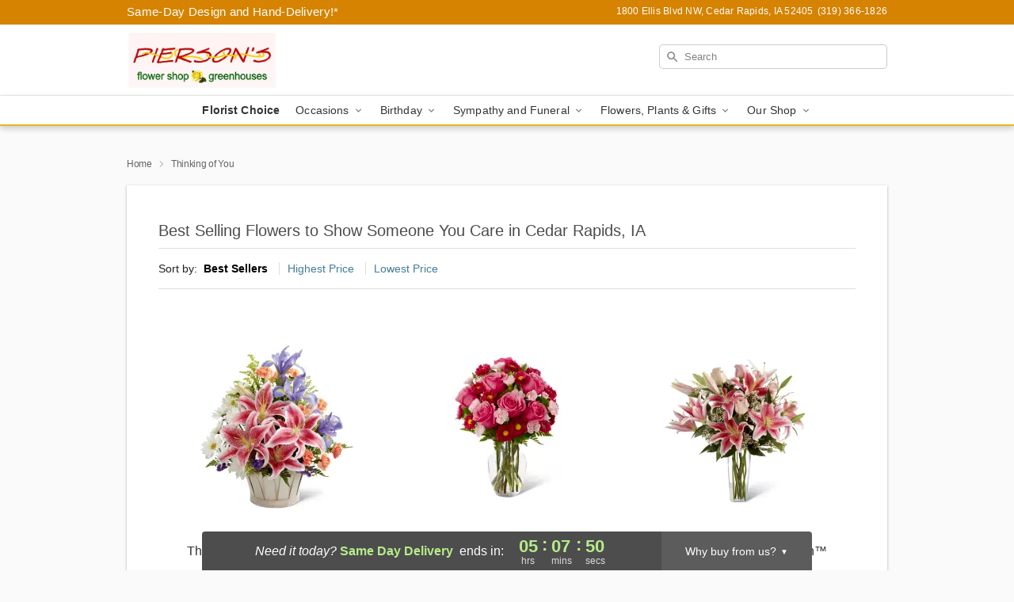

--- FILE ---
content_type: text/html; charset=UTF-8
request_url: https://www.piersonsflowershop.com/thinking-of-you
body_size: 27655
content:
<!DOCTYPE html>
<html lang="en">

<head>
  <meta charset="UTF-8">
<meta name="msvalidate.01" content="" />
<meta name="verify-v1" content="ZWoHzRuZmOPfDPPsTfPUuzeQnyBoc_THRuNMgCP-yHY" />
<meta name="google-site-verification" content="ZWoHzRuZmOPfDPPsTfPUuzeQnyBoc_THRuNMgCP-yHY" />
<meta name="y_key" content="" />
<meta http-equiv="X-UA-Compatible" content="IE=edge" />
<meta http-equiv="Cache-Control" content="max-age=86400" />
<meta name="description" content="Order thinking of you flower delivery from Pierson's Flower Shop &amp; Greenhouses in Cedar Rapids, IA. Same-day delivery for flowers and heartfelt gifts in Cedar Rapids." />
<meta id="viewport" name="viewport" content="width=device-width, initial-scale=1">
<meta http-equiv="Content-Language" content="en-us" />  <link rel="preconnect" href="https://www.lovingly.com/" crossorigin> <link rel="dns-prefetch" href="https://www.lovingly.com/"><link rel="preconnect" href="https://res.cloudinary.com/" crossorigin> <link rel="dns-prefetch" href="https://res.cloudinary.com/"><link rel="preconnect" href="https://www.google.com/" crossorigin> <link rel="dns-prefetch" href="https://www.google.com/"><link rel="preconnect" href="https://fonts.gstatic.com/" crossorigin> <link rel="dns-prefetch" href="https://fonts.gstatic.com/"><link rel="preconnect" href="https://maps.google.com/" crossorigin> <link rel="dns-prefetch" href="https://maps.google.com/"><link rel="preconnect" href="https://ajax.googleapis.com/" crossorigin> <link rel="dns-prefetch" href="https://ajax.googleapis.com/"><link rel="preconnect" href="https://fonts.gstatic.com/" crossorigin> <link rel="dns-prefetch" href="https://fonts.gstatic.com/">
  
  <meta property="og:url" content="https://www.piersonsflowershop.com/thinking-of-you" />
<meta property="og:type" content="website" />
<meta property="og:title" content="Thinking of You Flowers in Cedar Rapids, IA - Pierson's Flower Shop &amp;amp; Greenhouses" />
<meta property="og:description" content="Order thinking of you flower delivery from Pierson's Flower Shop &amp; Greenhouses in Cedar Rapids, IA. Same-day delivery for flowers and heartfelt gifts in Cedar Rapids." />
 
<meta property="og:image" content="http://res.cloudinary.com/ufn/image/upload/f_auto,q_auto,fl_progressive,w_375,h_264/Winter-WinterinBloom-BlueandWhite_h-120_size-375_lang-EN_ixpzqp" />

<meta property="og:image:secure_url" content="https://res.cloudinary.com/ufn/image/upload/f_auto,q_auto,fl_progressive,w_375,h_264/Winter-WinterinBloom-BlueandWhite_h-120_size-375_lang-EN_ixpzqp" />


<!-- Twitter cards -->

<meta name="twitter:card" content="summary_large_image">
<meta name="twitter:site" content="https://www.piersonsflowershop.com/thinking-of-you">
<meta name="twitter:creator" content="">
<meta name="twitter:title" content="Thinking of You Flowers in Cedar Rapids, IA - Pierson's Flower Shop &amp; Greenhouses">
<meta name="twitter:description" content="Order thinking of you flower delivery from Pierson's Flower Shop &amp; Greenhouses in Cedar Rapids, IA. Same-day delivery for flowers and heartfelt gifts in Cedar Rapids.">
<meta name="twitter:image" content="Winter-WinterinBloom-BlueandWhite_h-120_size-375_lang-EN_ixpzqpWinter-WinterinBloom-BlueandWhite_h-120_size-375_lang-EN_ixpzqp">
  
    <link rel="canonical" href="https://www.piersonsflowershop.com/thinking-of-you" />

  <!-- secure Fav and touch icons -->
<link rel="apple-touch-icon" sizes="57x57" href="https://res.cloudinary.com/ufn/image/upload/c_pad,h_57,w_57,fl_progressive,f_auto,q_auto/v1654277644/lovingly-logos/lovingly-favicon.ico">
<link rel="apple-touch-icon" sizes="114x114" href="https://res.cloudinary.com/ufn/image/upload/c_pad,h_114,w_114,fl_progressive,f_auto,q_auto/v1654277644/lovingly-logos/lovingly-favicon.ico">
<link rel="apple-touch-icon" sizes="72x72" href="https://res.cloudinary.com/ufn/image/upload/c_pad,h_72,w_72,fl_progressive,f_auto,q_auto/v1654277644/lovingly-logos/lovingly-favicon.ico">
<link rel="apple-touch-icon-precomposed" href="https://res.cloudinary.com/ufn/image/upload/c_pad,h_57,w_57,fl_progressive,f_auto,q_auto/v1654277644/lovingly-logos/lovingly-favicon.ico">
<link rel="shortcut icon" href="https://res.cloudinary.com/ufn/image/upload/c_scale,h_15,w_15,fl_progressive,f_auto,q_auto/v1654277644/lovingly-logos/lovingly-favicon.ico">

  <title>
    Thinking of You Flowers in Cedar Rapids, IA - Pierson's Flower Shop &amp; Greenhouses  </title>

    <script>
  window.storeCurrency = 'USD';
  </script>

    

<script>


var jsdata = {"gtm_code":"GTM-PTBBP8FF","site_identifier":"www.piersonsflowershop.com","site_ga4_id":"G-4BMDJLY7V8"};

// Initialize the data layer with site identifier and optional GA4/AdWords IDs
window.dataLayer = window.dataLayer || [];
var dataLayerInit = {
  'site_identifier': jsdata.site_identifier
};

// Add GA4 ID if available
if (jsdata.site_ga4_id) {
  dataLayerInit['site_ga4_id'] = jsdata.site_ga4_id;
}

// Add AdWords conversion ID if available
if (jsdata.site_adwords_id) {
  dataLayerInit['site_adwords_id'] = jsdata.site_adwords_id;
}

window.dataLayer.push(dataLayerInit);

// Google Tag Manager
(function(w,d,s,l,i){w[l]=w[l]||[];w[l].push({'gtm.start':
new Date().getTime(),event:'gtm.js'});var f=d.getElementsByTagName(s)[0],
j=d.createElement(s),dl=l!='dataLayer'?'&l='+l:'';j.async=true;j.src=
'https://gtm.lovingly.com/gtm.js?id='+i+dl;f.parentNode.insertBefore(j,f);
})(window,document,'script','dataLayer',jsdata.gtm_code);
// End Google Tag Manager

</script>
  <link rel='stylesheet' href='/css/theme/gambit/gambit_category.css?v=1764689767'></link><link rel='preload' href='/css/theme/gambit/gambit_master.css?v=1764689767' as='style' onload='this.onload=null;this.rel="stylesheet"'></link><link rel='preload' href='/css/theme/gambit/gambit_skin_white_golden.css?v=1764689767' as='style' onload='this.onload=null;this.rel="stylesheet"'></link>
  
    <script type="application/ld+json">
{
    "@context": "https://schema.org",
    "@type": "Florist",
    "@id": "https://www.piersonsflowershop.com#business",
    "name": "Pierson\u0027s Flower Shop \u0026 Greenhouses",
    "url": "https://www.piersonsflowershop.com",
    "legalName": "Pierson\u0027s Inc.",
    "description": "Order thinking of you flower delivery from Pierson\u0027s Flower Shop \u0026 Greenhouses in Cedar Rapids, IA. Same-day delivery for flowers and heartfelt gifts in Cedar Rapids.",
    "logo": "https://res.cloudinary.com/ufn/image/upload/v1452806707/pierlogocolor_nw6nm7.jpg",
    "image": [
        "https://res.cloudinary.com/ufn/image/upload/v1487123135/thor_splash/spring/Spring_Mobile.jpg"
    ],
    "priceRange": "$$",
    "telephone": "+13193661826",
    "email": "wecare@piersonsflowershop.com",
    "currenciesAccepted": "USD",
    "acceptedPaymentMethod": [
        "Cash",
        "CreditCard"
    ],
    "foundingDate": "1928",
    "address": {
        "@type": "PostalAddress",
        "streetAddress": "1800 Ellis Blvd NW",
        "addressLocality": "Cedar Rapids",
        "addressRegion": "IA",
        "postalCode": "52405",
        "addressCountry": "US"
    },
    "geo": {
        "@type": "GeoCoordinates",
        "latitude": 41.9926807,
        "longitude": -91.6827886
    },
    "hasMap": "https://www.google.com/maps/dir/?api=1\u0026destination=41.99268070,-91.68278860\u0026travelmode=driving",
    "openingHours": [
        "Su 12:00:00-15:00:00",
        "Mo 08:00:00-17:00:00",
        "Tu 08:00:00-17:00:00",
        "We 08:00:00-17:00:00",
        "Th 08:00:00-17:00:00",
        "Fr 08:00:00-17:00:00",
        "Sa 08:00:00-16:30:00"
    ],
    "sameAs": [
        "https://www.google.com/maps/place/Pierson\u0027s+Flower+Shop+%26+Greenhouses+Inc/@41.992699,-91.682785,15z/data=!4m5!3m4!1s0x0:0x1f179f1bbfed5eb7!8m2!3d41.992699!4d-91.682785",
        "https://www.facebook.com/piersonsflowershopgreenhouse/",
        "https://www.yelp.com/biz/piersons-flower-shop-and-greenhouses-cedar-rapids-2?adjust_creative=N2_IpzcXuY5xWRA7bqoHeg\u0026utm_campaign=yelp_api\u0026utm_medium=api_v2_business\u0026utm_source=N2_IpzcXuY5xWRA7bqoHeg",
        "https://www.instagram.com/piersonsflowershopgreenhouse/"
    ],
    "contactPoint": {
        "@type": "ContactPoint",
        "contactType": "customer service",
        "telephone": "+13193661826",
        "email": "wecare@piersonsflowershop.com",
        "areaServed": "Cedar Rapids IA",
        "availableLanguage": [
            "English"
        ]
    },
    "areaServed": {
        "@type": "AdministrativeArea",
        "name": "Cedar Rapids, IA"
    },
    "makesOffer": [
        {
            "@type": "Offer",
            "name": "The Florist Designed Bouquet by FTD\u00ae",
            "price": "39.99",
            "priceCurrency": "USD",
            "availability": "https://schema.org/InStock",
            "url": "https://www.piersonsflowershop.com/flowers/the-florist-designed-bouquet-by-ftd"
        },
        {
            "@type": "Offer",
            "name": "Same-Day Flower Delivery Service",
            "price": "14.99",
            "priceCurrency": "USD",
            "availability": "https://schema.org/InStock",
            "url": "https://www.piersonsflowershop.com/delivery-policy"
        }
    ]
}
</script>

  
</head>

<body class="body
       is-gray-background        white-skin">
    
<!-- Google Tag Manager (noscript) -->
<noscript><iframe src="https://gtm.lovingly.com/ns.html?id=GTM-PTBBP8FF"
height="0" width="0" style="display:none;visibility:hidden"></iframe></noscript>
<!-- End Google Tag Manager (noscript) -->

  <a class="main-content-link" href="#maincontent">Skip to main content</a>

  <div id="covidModal" role="dialog" aria-label="Covid-19 Modal" class="reveal-modal animated medium covid-modal" data-reveal>

  <p>For our<strong> freshest, most beautiful blooms, please shop our <a href="/flowers/the-florist-designed-bouquet-by-ftd" title="Florist Choice">Florist’s Choice</a> options,</strong> as we may be experiencing
      delays in receiving shipments of certain flower types.
  </p>

  <p>Please note that for all other orders, we may need to replace stems so we can deliver the freshest bouquet possible, and we may have to use a different vase.</p>

  <p>We promise to always deliver a  <strong>fresh, beautiful, and completely one-of-a-kind gift</strong> of the same or greater value as what you selected.<p>

  <p>Deliveries may also be impacted by COVID-19 restrictions. Rest assured that we are taking all recommended precautions to ensure customer satisfaction and safety.
    <br>
    <br>
    Delivery impacts may include:</p>
  <ul>
    <li>Restricted deliveries to hospitals or nursing homes </li>
    <li>Restricted deliveries to office buildings </li>
    <li>Restricted access to certain regional areas</li>
  </ul>

  <p>In addition, we may be using “no contact” delivery procedures. After confirming that the
    recipient is available to accept, their gift will be left at the door and the delivery driver will step back a
    safe distance to ensure they receive their gift.</p>

  <p>Please see our <a href="/about-us" aria-label="About Us">About Us</a> page for more details. We appreciate
        your understanding and support!</p>

  <a class="close-reveal-modal" aria-label="Close Covid-19 modal" tabindex="0" role="button">&#215;</a>

</div>

<div id="deliveryLaterModal" role="dialog" aria-label="Delivery Later Modal" aria-modal="true" class="reveal-modal animated medium covid-modal delivery-later-modal" data-reveal>

  <img class="delivery-later-modal__logo b-lazy" src="[data-uri]" data-src="https://res.cloudinary.com/ufn/image/upload/v1586371085/gift-now-logo_xqjmjz.svg" alt="Gift Now, Deliver Later logo">

  <div id="delivery-later-title" class="delivery-later-modal-title">Gift Now, Deliver Later</div>

  <p class="delivery-later-modal-subtitle">With <strong>Gift Now, Deliver Later</strong>, you'll send smiles twice! Here's how:</p>
  <img class="delivery-later-modal__small-image b-lazy" src="[data-uri]" data-src="https://res.cloudinary.com/ufn/image/upload/v1675263741/gift-card_yjh09i.svg" alt="Gift Card Logo">
  <p class="delivery-later-modal__instructions-copy">SMILE 1
  </p>
  <p>When you complete your purchase, your lucky recipient will instantly receive a surprise email that includes your card message and a picture of the flowers you chose.</p>
  <img class="delivery-later-modal__small-image b-lazy" src="[data-uri]" data-src="https://res.cloudinary.com/ufn/image/upload/v1675263852/Flowers_gsren6.svg" alt="Flowers logo">
  <p class="delivery-later-modal__instructions-copy">SMILE 2</p>

  <p>As soon as possible (usually within two weeks), we'll contact your recipient to schedule delivery of their gorgeous floral gift. Trust us, it'll be worth the wait! </p>

  <a class="close-reveal-modal" aria-label="Close Gift Now, Deliver Later modal" tabindex="0" role="button">&#215;</a>

</div>

<div id="alcoholModal" role="dialog" aria-label="Alcohol Modal" aria-modal="true" class="reveal-modal animated medium covid-modal" data-reveal>

  <p id="alcohol-modal-title"><strong>Wine for every occasion</strong></p>

  <p>We offer a wide-selection of premium wines to perfectly pair with your floral gift.</p>

  <p>Ordering a bottle (or two!) from our site is easy. Just make sure that:</p>
  <ul>
    <li>You're 21 or older</li>
    <li>The person picking up or receiving the delivery is 21 or older</li>
  </ul>

  <a class="close-reveal-modal" aria-label="Close alcohol modal" tabindex="0" role="button">&#215;</a>

</div>      <!-- Hidden trigger link for the modal -->
    <a href="#" data-reveal-id="coupon-modal" style="display: none;">Open Coupon Details</a>

    <div id="coupon-modal" class="reveal-modal animated small" data-reveal role="dialog" aria-label="coupon-modal-title" aria-modal="true">
        <div class="coupon-modal-content">
            <div class="coupon-modal-close">
                <div class="close-icon">
                    <a class="close-reveal-modal" aria-label="Close modal" tabindex="0" role="button">&#215;</a>
                </div>
            </div>
            <div class="coupon-modal-text">
                <p id="coupon-modal-title" class="banner-modal-content"></p>
            </div>
        </div>
    </div>

    <script>
        window.couponData = [];
    </script>

 
  
  
    <header id="stickyHeader">
            <div class="header__top-banner theme__background-color--dark">
        <div class="row">

          <div class="sticky__content">

            <!-- Sticky content -->
            <div class="sticky__store-name">
              <a class="JSVAR__lovingly-exclusive-override-slug" href="/" title="Pierson's Flower Shop & Greenhouses - Cedar Rapids Flower Delivery" notranslate>
                Pierson's Flower Shop & Greenhouses              </a>
            </div>
            <div class="sticky__assurance">100% Florist-Designed and Hand-Delivered!</div>

          </div>

          <div class="header__text-container">
            <!-- Non-sticky content -->
            <div class="header__established">
              <a class="JSVAR__lovingly-exclusive-override-slug" href="/delivery-policy#:~:text=Same%20Day%20Delivery,-%3A" aria-label="Delivery Policy" title="Same-Day Design and Hand-Delivery!" target="_blank">
                Same-Day Design and Hand-Delivery!*
              </a>
            </div>

            <div class="header__phone-address">
                              <span id="store_address" style="margin-right: 5px;"> 
                  1800 Ellis Blvd NW, 
                                    Cedar Rapids, 
                  IA 
                  52405 
                </span>
                <span id="store_phone"> 
                  (319) 366-1826 
                </span>
                          </div>
          </div>

        </div>

      </div>

      <div class="header__solid-skin-container">

        <div class="row header__container">

          <div class="header">

            <!-- Left column -->
<div class="hide-for-small header__logo-container ieLogoContainer">

  <div>

    <a href="/" aria-label="Pierson's Flower Shop & Greenhouses" class="JSVAR__lovingly-exclusive-override-slug header__logo-image-container header__logo-text" id="fittext1" title="Pierson's Flower Shop & Greenhouses - Cedar Rapids Flower Delivery">

      <figure><img loading="eager" alt="Flower delivery in Cedar Rapids IA image" src="https://res.cloudinary.com/ufn/image/upload/c_pad,f_auto,q_auto,fl_progressive/pierlogocolor_nw6nm7" /><figcaption>Pierson's Flower Shop & Greenhouses - Flower Delivery in Cedar Rapids, IA</figcaption></figure>
    </a>
  </div>

</div>
            <!-- Center column -->
<div class="hide-for-small free-delivery__container ">

  
    &nbsp;
  
</div>

            <!-- Right column -->
            <div class="hide-for-small header__right-column logo_vert_align header__no-free-delivery">

              <!-- Search Bar -->
<div class="search__container ">
  
  <form action="/categories/searchProds" role="search" class="search-form" id="search-form-desktop" method="get" accept-charset="utf-8">
  <input name="sr" class="search-field search-input left" aria-label="Search" placeholder="Search" id="search-input-gambit-desktop" type="text"/>
  <input type="hidden" name="s_en" id="search-endesktop"/>
  <input class="hide" aria-hidden="1" type="submit" value="Submit Search Form"/>
  <label class="placeholder-label" id="search-placeholder-fallback-desktop">Search</label>

</form>
</div><!--/search__container-->

            </div>

          </div>

        </div>

      </div>

      <!-- NAVIGATION -->
      
<section class="mobile-navigation-bar" id="mobile-navigation-bar">
  <div class="mobile-navigation-bar__toggle hide-mobile-nav">
    <div id="toggle-nav" class="hamburger hamburger--squeeze js-hamburger">
      <div class="hamburger-box">
        <div class="hamburger-inner"></div>
      </div>
    </div>
  </div>
  <div class="mobile-navigation-bar__name hide-mobile-nav">
    <a class="JSVAR__lovingly-exclusive-override-slug" title="Pierson's Flower Shop & Greenhouses" href="/">
      Pierson's Flower Shop & Greenhouses    </a>
  </div>
  <div class="mobile-navigation-bar__right-section hide-mobile-nav">
    <button id="searchIcon" type="submit" alt="Open search input">
    <img width="19" height="19" alt="search glass icon"
        src="https://res.cloudinary.com/ufn/image/upload/w_19,h_19,f_auto,q_auto/v1472224554/storefront_assets/search.png" />
</button>
    <!-- Back button : id backNext -->
<div class="back-next-button__container" id="backNext">
    <button type="button" role="button"  class="back-next-button" id="navBackButton">
        <img height="auto" src="https://res.cloudinary.com/ufn/image/upload/v1570470309/arrow_upward-24px_gjozgt.svg"
            alt="Back arrow" />
    </button>
</div>  </div>

  <div id="mobileSearchContainer" class="search-form__container hide-mobile-nav">
    <!-- Search Bar -->
<div class="search__container ">
  
  <form action="/categories/searchProds" role="search" class="search-form" id="search-form-mobile" method="get" accept-charset="utf-8">
  <input name="sr" class="search-field search-input left" aria-label="Search" placeholder="Search" id="search-input-gambit-mobile" type="text"/>
  <input type="hidden" name="s_en" id="search-enmobile"/>
  <input class="hide" aria-hidden="1" type="submit" value="Submit Search Form"/>
  <label class="placeholder-label" id="search-placeholder-fallback-mobile">Search</label>

</form>
</div><!--/search__container-->
  </div>

  <div class="mobile-navigation__side-list hide-mobile-nav" id="mobile-nav-sidebar">
    <ul>
      <li class="sr-only">Nav Menu</li>
    </ul>
  </div>

  <div role="navigation" id="mobile-nav-content" class="mobile-navigation__main-list hide-mobile-nav">
    <ul>
      <!-- DEAL OF THE DAY -->
      <li class="mobile-navigation__list-item promoted-product-link">
        <a href="/flowers/the-florist-designed-bouquet-by-ftd" title="View Florist Choice Product" class="mobile-navigation__deal-link JSVAR__lovingly-exclusive-override-slug" aria-label="Florist Choice">Florist Choice</a>      </li>

      <!-- FEATURED CATEGORY -->
      
            
      <li class="mobile-navigation__list-item mobile-navigation__has-dropdown">
        <button type="button" role="button" aria-haspopup="true" aria-expanded="false" class="mobile-navigation__dropdown-button"
          data-ul="occasions">Occasions          <svg role="presentation" class="right-carat" xmlns="http://www.w3.org/2000/svg" width="24" height="24" viewBox="0 0 24 24">
            <path data-name="Path 731" d="M8.59,16.59,13.17,12,8.59,7.41,10,6l6,6-6,6Z" fill="#000" ></path>
            <path data-name="Path 732" d="M0,0H24V24H0Z" fill="none" ></path>
          </svg>
        </button>
        <ul id="occasions">
          
<ul class="navigation__dropdown-list split-column"><li><a href="/christmas" title="Visit the Christmas category" class="">Christmas</a></li><li><a href="/hanukkah" title="Visit the Hanukkah category" class="">Hanukkah</a></li><li><a href="/autumn" title="Visit the Autumn category" class="">Autumn</a></li><li><a href="/winter" title="Visit the Winter category" class="">Winter</a></li><li><a href="/birthday" title="Visit the Birthday category" class="">Birthday</a></li><li><a href="/sympathy-and-funeral" title="Visit the Sympathy and Funeral category" class="">Sympathy and Funeral</a></li><li><a href="/any-occasion" title="Visit the Any Occasion category" class="">Any Occasion</a></li><li><a href="/love-and-romance" title="Visit the Love and Romance category" class="">Love and Romance</a></li><li><a href="/thinking-of-you" title="Visit the Thinking of You category" class="">Thinking of You</a></li><li><a href="/im-sorry-flowers" title="Visit the I'm Sorry Flowers category" class="">I'm Sorry Flowers</a></li><li><a href="/new-baby" title="Visit the New Baby category" class="">New Baby</a></li><li><a href="/get-well" title="Visit the Get Well category" class="">Get Well</a></li><li><a href="/anniversary" title="Visit the Anniversary category" class="">Anniversary</a></li><li><a href="/just-because" title="Visit the Just Because category" class="">Just Because</a></li><li><a href="/thank-you" title="Visit the Thank You category" class="">Thank You</a></li><li><a href="/congratulations" title="Visit the Congratulations category" class="">Congratulations</a></li><li><a href="/business-gifting" title="Visit the Business Gifting category" class="">Business Gifting</a></li></ul>
        </ul>
      </li>
            
      <li class="mobile-navigation__list-item mobile-navigation__has-dropdown">
        <button type="button" role="button" aria-haspopup="true" aria-expanded="false" class="mobile-navigation__dropdown-button"
          data-ul="birthday">Birthday          <svg role="presentation" class="right-carat" xmlns="http://www.w3.org/2000/svg" width="24" height="24" viewBox="0 0 24 24">
            <path data-name="Path 731" d="M8.59,16.59,13.17,12,8.59,7.41,10,6l6,6-6,6Z" fill="#000" ></path>
            <path data-name="Path 732" d="M0,0H24V24H0Z" fill="none" ></path>
          </svg>
        </button>
        <ul id="birthday">
          
<ul class="navigation__dropdown-list "><li><a href="/birthday" title="Visit the All Birthday category" class="">All Birthday</a></li><li><a href="/birthday-for-friend" title="Visit the Birthday for Friend category" class="">Birthday for Friend</a></li><li><a href="/birthday-for-her" title="Visit the Birthday for Her category" class="">Birthday for Her</a></li><li><a href="/birthday-for-mom" title="Visit the Birthday for Mom category" class="">Birthday for Mom</a></li><li><a href="/birthday-for-colleague" title="Visit the Birthday for Colleague category" class="">Birthday for Colleague</a></li></ul>
        </ul>
      </li>
            
      <li class="mobile-navigation__list-item mobile-navigation__has-dropdown">
        <button type="button" role="button" aria-haspopup="true" aria-expanded="false" class="mobile-navigation__dropdown-button"
          data-ul="sympathy_and_funeral">Sympathy and Funeral          <svg role="presentation" class="right-carat" xmlns="http://www.w3.org/2000/svg" width="24" height="24" viewBox="0 0 24 24">
            <path data-name="Path 731" d="M8.59,16.59,13.17,12,8.59,7.41,10,6l6,6-6,6Z" fill="#000" ></path>
            <path data-name="Path 732" d="M0,0H24V24H0Z" fill="none" ></path>
          </svg>
        </button>
        <ul id="sympathy_and_funeral">
          
<ul class="navigation__dropdown-list split-column"><li><a href="/sympathy-and-funeral" title="Visit the All Sympathy and Funeral category" class="">All Sympathy and Funeral</a></li><li><a href="/loss-of-a-pet" title="Visit the Loss of a Pet category" class="">Loss of a Pet</a></li></ul>
        </ul>
      </li>
            
      <li class="mobile-navigation__list-item mobile-navigation__has-dropdown">
        <button type="button" role="button" aria-haspopup="true" aria-expanded="false" class="mobile-navigation__dropdown-button"
          data-ul="flowers__plants___gifts">Flowers, Plants & Gifts          <svg role="presentation" class="right-carat" xmlns="http://www.w3.org/2000/svg" width="24" height="24" viewBox="0 0 24 24">
            <path data-name="Path 731" d="M8.59,16.59,13.17,12,8.59,7.41,10,6l6,6-6,6Z" fill="#000" ></path>
            <path data-name="Path 732" d="M0,0H24V24H0Z" fill="none" ></path>
          </svg>
        </button>
        <ul id="flowers__plants___gifts">
          
<ul class="navigation__dropdown-list triple-column"><li class="navigation__subnav-list"><div class="navigation__dropdown-title">Flower Type</div><ul class="navigation__dropdown-list"><li><a href="/sunflowers" title="Visit the Sunflowers category" class="">Sunflowers</a></li><li><a href="/orchids" title="Visit the Orchids category" class="">Orchids</a></li><li><a href="/lilies" title="Visit the Lilies category" class="">Lilies</a></li><li><a href="/roses" title="Visit the Roses category" class="">Roses</a></li></ul></li><li class="navigation__subnav-list"><div class="navigation__dropdown-title">Plants</div><ul class="navigation__dropdown-list"><li><a href="/green-plants" title="Visit the Green Plants category" class="">Green Plants</a></li><li><a href="/blooming-plants" title="Visit the Blooming Plants category" class="">Blooming Plants</a></li><li><a href="/orchid-plants" title="Visit the Orchid Plants category" class="">Orchid Plants</a></li></ul></li><li class="navigation__subnav-list"><div class="navigation__dropdown-title">Color</div><ul class="navigation__dropdown-list"><li><a href="/purple" title="Visit the Purple category" class="">Purple</a></li><li><a href="/pink" title="Visit the Pink category" class="">Pink</a></li><li><a href="/mixed" title="Visit the Mixed category" class="">Mixed</a></li><li><a href="/yellow" title="Visit the Yellow category" class="">Yellow</a></li><li><a href="/white" title="Visit the White category" class="">White</a></li><li><a href="/green" title="Visit the Green category" class="">Green</a></li><li><a href="/orange" title="Visit the Orange category" class="">Orange</a></li><li><a href="/red" title="Visit the Red category" class="">Red</a></li><li><a href="/blue" title="Visit the Blue category" class="">Blue</a></li></ul></li><li class="navigation__subnav-list"><div class="navigation__dropdown-title">Collections</div><ul class="navigation__dropdown-list"><li><a href="/premium-collection" title="Visit the Premium Collection category" class="">Premium Collection</a></li><li><a href="/modern" title="Visit the Modern category" class="">Modern</a></li><li><a href="/our-custom-designs" title="Visit the Our Custom Designs category" class="">Our Custom Designs</a></li></ul></li><li class="navigation__subnav-list"><div class="navigation__dropdown-title">By Price</div><ul class="navigation__dropdown-list"><li><a href="/flowers-under-50" title="Visit the Flowers Under $50 category" class="">Flowers Under $50</a></li><li><a href="/flowers-50-to-60" title="Visit the Flowers $50 to $60 category" class="">Flowers $50 to $60</a></li><li><a href="/flowers-60-to-80" title="Visit the Flowers $60 to $80 category" class="">Flowers $60 to $80</a></li><li><a href="/flowers-over-80" title="Visit the Flowers Over $80 category" class="">Flowers Over $80</a></li></ul></li></ul>
        </ul>
      </li>
      
      <li class="mobile-navigation__list-item mobile-navigation__has-dropdown">
        <button type="button" role="button" aria-haspopup="true" aria-expanded="false" data-ul="our-shop" class="mobile-navigation__dropdown-button" title="Learn more about our shop">
          OUR SHOP
          <svg role="presentation" class="right-carat" xmlns="http://www.w3.org/2000/svg" width="24" height="24" viewBox="0 0 24 24">
            <path id="Path_731" data-name="Path 731" d="M8.59,16.59,13.17,12,8.59,7.41,10,6l6,6-6,6Z" fill="#000" />
            <path id="Path_732" data-name="Path 732" d="M0,0H24V24H0Z" fill="none" />
          </svg>
        </button>
        <ul id="our-shop">
          <li><a title="Visit Delivery Policy" href="/delivery-policy">Delivery Policy</a></li>          <li>
            <a href="/about-us">About Us</a>          </li>
          
                      <div class="navigation__dropdown-title">Flower Delivery</div>
            <ul class="navigation__dropdown-list">
              <li><a title="Flower Delivery in Cedar Rapids, IA" aria-label="Flower Delivery in Cedar Rapids, IA" href="/">Cedar Rapids, IA</a></li><li><a title="Flower Delivery in Iowa city, IA" aria-label="Flower Delivery in Iowa city, IA" href="/flower-delivery/ia/iowa-city">Iowa city, IA</a></li><li><a title="Flower Delivery in Marion, IA" aria-label="Flower Delivery in Marion, IA" href="/flower-delivery/ia/marion">Marion, IA</a></li><li><a title="Flower Delivery in Coralville, IA" aria-label="Flower Delivery in Coralville, IA" href="/flower-delivery/ia/coralville">Coralville, IA</a></li><li><a title="Flower Delivery in North Liberty, IA" aria-label="Flower Delivery in North Liberty, IA" href="/flower-delivery/ia/north-liberty">North Liberty, IA</a></li><li><a title="Flower Delivery in Hiawatha, IA" aria-label="Flower Delivery in Hiawatha, IA" href="/flower-delivery/ia/hiawatha">Hiawatha, IA</a></li><li><a title="Flower Delivery in Anamosa, IA" aria-label="Flower Delivery in Anamosa, IA" href="/flower-delivery/ia/anamosa">Anamosa, IA</a></li><li><a title="Flower Delivery in Vinton, IA" aria-label="Flower Delivery in Vinton, IA" href="/flower-delivery/ia/vinton">Vinton, IA</a></li><li><a title="Flower Delivery in Mount Vernon, IA" aria-label="Flower Delivery in Mount Vernon, IA" href="/flower-delivery/ia/mount-vernon">Mount Vernon, IA</a></li><li><a title="Flower Delivery in Robins, IA" aria-label="Flower Delivery in Robins, IA" href="/flower-delivery/ia/robins">Robins, IA</a></li>            </ul>
                    
        </ul>
      </li>

    </ul>
  </div>

  <!-- Mobile View -->
<div role="timer" class="countdown-timer__mobile show-for-small hide-force" id="countdownTimerv2ContainerMobile">
      <div class="inner">

      <strong>
                <span id="deliveryDayTextMobile"></span>
      </strong>

      <div class="right-side-timer">
        <span class="small">&nbsp;Ends in:&nbsp;</span>
        <div id="countdownTimerv2Mobile" class="timer-mobile" notranslate></div>
      </div>
    </div>

    </div>
</section>
<nav role="navigation" class="navigation theme__border-color--medium"
  id="topbar">
  <ul class="navigation__main-list">

    <!-- DEAL OF THE DAY -->
    <li class="navigation__main-link no-dropdown promoted-product-link">
      <strong>
        <a href="/flowers/the-florist-designed-bouquet-by-ftd" title="View Florist Choice Product" class="navigation__main-link-item JSVAR__lovingly-exclusive-override-slug" aria-label="Florist Choice">Florist Choice</a>      </strong>
    </li>

    <!-- FEATURED CATEGORY -->
    
          
      <!-- Inject Sympathy Funeral category into this place -->
                                  <!-- <li class="navigation__main-link no-dropdown"> -->
                      <!-- </li> -->
              
      <li class="navigation__main-link navigation__has-dropdown">
        <button type="button" role="button" aria-haspopup="true" aria-expanded="false" class="navigation__main-link-item">Occasions <img
            class="b-lazy carat" src=[data-uri]
            data-src="https://res.cloudinary.com/ufn/image/upload/v1571166165/down-carat_lpniwv"
            alt="Dropdown down carat" /></button>
        <div class="navigation__dropdown">
          <div class="navigation__dropdown-content">
            <div class="navigation__dropdown-list-wrapper">
              <div class="navigation__dropdown-title">Occasions</div>
              
<ul class="navigation__dropdown-list split-column"><li><a href="/christmas" title="Visit the Christmas category" class="">Christmas</a></li><li><a href="/hanukkah" title="Visit the Hanukkah category" class="">Hanukkah</a></li><li><a href="/autumn" title="Visit the Autumn category" class="">Autumn</a></li><li><a href="/winter" title="Visit the Winter category" class="">Winter</a></li><li><a href="/birthday" title="Visit the Birthday category" class="">Birthday</a></li><li><a href="/sympathy-and-funeral" title="Visit the Sympathy and Funeral category" class="">Sympathy and Funeral</a></li><li><a href="/any-occasion" title="Visit the Any Occasion category" class="">Any Occasion</a></li><li><a href="/love-and-romance" title="Visit the Love and Romance category" class="">Love and Romance</a></li><li><a href="/thinking-of-you" title="Visit the Thinking of You category" class="">Thinking of You</a></li><li><a href="/im-sorry-flowers" title="Visit the I'm Sorry Flowers category" class="">I'm Sorry Flowers</a></li><li><a href="/new-baby" title="Visit the New Baby category" class="">New Baby</a></li><li><a href="/get-well" title="Visit the Get Well category" class="">Get Well</a></li><li><a href="/anniversary" title="Visit the Anniversary category" class="">Anniversary</a></li><li><a href="/just-because" title="Visit the Just Because category" class="">Just Because</a></li><li><a href="/thank-you" title="Visit the Thank You category" class="">Thank You</a></li><li><a href="/congratulations" title="Visit the Congratulations category" class="">Congratulations</a></li><li><a href="/business-gifting" title="Visit the Business Gifting category" class="">Business Gifting</a></li></ul>            </div>
            <div class="navigation__dropdown-divider"></div>
            <div class="navigation__dropdown-promo">
              <a href="/flowers/the-florist-designed-bouquet-by-ftd" class="navigation__dropdown-promo-link" aria-label="Florist Choice"><img alt="Your expert designer will create a unique hand-crafted arrangement." width="304" height="140" src="https://res.cloudinary.com/ufn/image/upload/f_auto,q_auto,fl_progressive,w_304,h_140/Covid-Desktop-Nav-Banner_ynp9ab"></a>            </div>
          </div>
        </div>
      </li>
          
      <!-- Inject Sympathy Funeral category into this place -->
                                  <!-- <li class="navigation__main-link no-dropdown"> -->
                      <!-- </li> -->
              
      <li class="navigation__main-link navigation__has-dropdown">
        <button type="button" role="button" aria-haspopup="true" aria-expanded="false" class="navigation__main-link-item">Birthday <img
            class="b-lazy carat" src=[data-uri]
            data-src="https://res.cloudinary.com/ufn/image/upload/v1571166165/down-carat_lpniwv"
            alt="Dropdown down carat" /></button>
        <div class="navigation__dropdown">
          <div class="navigation__dropdown-content">
            <div class="navigation__dropdown-list-wrapper">
              <div class="navigation__dropdown-title">Birthday</div>
              
<ul class="navigation__dropdown-list split-column"><li><a href="/birthday" title="Visit the All Birthday category" class="">All Birthday</a></li><li><a href="/birthday-for-friend" title="Visit the Birthday for Friend category" class="">Birthday for Friend</a></li><li><a href="/birthday-for-her" title="Visit the Birthday for Her category" class="">Birthday for Her</a></li><li><a href="/birthday-for-mom" title="Visit the Birthday for Mom category" class="">Birthday for Mom</a></li><li><a href="/birthday-for-colleague" title="Visit the Birthday for Colleague category" class="">Birthday for Colleague</a></li></ul>            </div>
            <div class="navigation__dropdown-divider"></div>
            <div class="navigation__dropdown-promo">
              <a href="/flowers/the-florist-designed-bouquet-by-ftd" class="navigation__dropdown-promo-link" aria-label="Florist Choice"><img alt="Your expert designer will create a unique hand-crafted arrangement." width="304" height="140" src="https://res.cloudinary.com/ufn/image/upload/f_auto,q_auto,fl_progressive,w_304,h_140/Covid-Desktop-Nav-Banner_ynp9ab"></a>            </div>
          </div>
        </div>
      </li>
          
      <!-- Inject Sympathy Funeral category into this place -->
                                  <!-- <li class="navigation__main-link no-dropdown"> -->
                      <!-- </li> -->
              
      <li class="navigation__main-link navigation__has-dropdown">
        <button type="button" role="button" aria-haspopup="true" aria-expanded="false" class="navigation__main-link-item">Sympathy and Funeral <img
            class="b-lazy carat" src=[data-uri]
            data-src="https://res.cloudinary.com/ufn/image/upload/v1571166165/down-carat_lpniwv"
            alt="Dropdown down carat" /></button>
        <div class="navigation__dropdown">
          <div class="navigation__dropdown-content">
            <div class="navigation__dropdown-list-wrapper">
              <div class="navigation__dropdown-title">Sympathy and Funeral</div>
              
<ul class="navigation__dropdown-list split-column"><li><a href="/sympathy-and-funeral" title="Visit the All Sympathy and Funeral category" class="">All Sympathy and Funeral</a></li><li><a href="/loss-of-a-pet" title="Visit the Loss of a Pet category" class="">Loss of a Pet</a></li></ul>            </div>
            <div class="navigation__dropdown-divider"></div>
            <div class="navigation__dropdown-promo">
              <a href="/flowers/the-florist-designed-bouquet-by-ftd" class="navigation__dropdown-promo-link" aria-label="Florist Choice"><img alt="Your expert designer will create a unique hand-crafted arrangement." width="304" height="140" src="https://res.cloudinary.com/ufn/image/upload/f_auto,q_auto,fl_progressive,w_304,h_140/Covid-Desktop-Nav-Banner_ynp9ab"></a>            </div>
          </div>
        </div>
      </li>
          
      <!-- Inject Sympathy Funeral category into this place -->
                                  <!-- <li class="navigation__main-link no-dropdown"> -->
                      <!-- </li> -->
              
      <li class="navigation__main-link navigation__has-dropdown">
        <button type="button" role="button" aria-haspopup="true" aria-expanded="false" class="navigation__main-link-item">Flowers, Plants & Gifts <img
            class="b-lazy carat" src=[data-uri]
            data-src="https://res.cloudinary.com/ufn/image/upload/v1571166165/down-carat_lpniwv"
            alt="Dropdown down carat" /></button>
        <div class="navigation__dropdown">
          <div class="navigation__dropdown-content">
            <div class="navigation__dropdown-list-wrapper">
              <div class="navigation__dropdown-title"></div>
              
<ul class="navigation__dropdown-list triple-column"><li class="navigation__subnav-list"><div class="navigation__dropdown-title">Flower Type</div><ul class="navigation__dropdown-list"><li><a href="/sunflowers" title="Visit the Sunflowers category" class="">Sunflowers</a></li><li><a href="/orchids" title="Visit the Orchids category" class="">Orchids</a></li><li><a href="/lilies" title="Visit the Lilies category" class="">Lilies</a></li><li><a href="/roses" title="Visit the Roses category" class="">Roses</a></li></ul></li><li class="navigation__subnav-list"><div class="navigation__dropdown-title">Plants</div><ul class="navigation__dropdown-list"><li><a href="/green-plants" title="Visit the Green Plants category" class="">Green Plants</a></li><li><a href="/blooming-plants" title="Visit the Blooming Plants category" class="">Blooming Plants</a></li><li><a href="/orchid-plants" title="Visit the Orchid Plants category" class="">Orchid Plants</a></li></ul></li><li class="navigation__subnav-list"><div class="navigation__dropdown-title">Color</div><ul class="navigation__dropdown-list"><li><a href="/purple" title="Visit the Purple category" class="">Purple</a></li><li><a href="/pink" title="Visit the Pink category" class="">Pink</a></li><li><a href="/mixed" title="Visit the Mixed category" class="">Mixed</a></li><li><a href="/yellow" title="Visit the Yellow category" class="">Yellow</a></li><li><a href="/white" title="Visit the White category" class="">White</a></li><li><a href="/green" title="Visit the Green category" class="">Green</a></li><li><a href="/orange" title="Visit the Orange category" class="">Orange</a></li><li><a href="/red" title="Visit the Red category" class="">Red</a></li><li><a href="/blue" title="Visit the Blue category" class="">Blue</a></li></ul></li><li class="navigation__subnav-list"><div class="navigation__dropdown-title">Collections</div><ul class="navigation__dropdown-list"><li><a href="/premium-collection" title="Visit the Premium Collection category" class="">Premium Collection</a></li><li><a href="/modern" title="Visit the Modern category" class="">Modern</a></li><li><a href="/our-custom-designs" title="Visit the Our Custom Designs category" class="">Our Custom Designs</a></li></ul></li><li class="navigation__subnav-list"><div class="navigation__dropdown-title">By Price</div><ul class="navigation__dropdown-list"><li><a href="/flowers-under-50" title="Visit the Flowers Under $50 category" class="">Flowers Under $50</a></li><li><a href="/flowers-50-to-60" title="Visit the Flowers $50 to $60 category" class="">Flowers $50 to $60</a></li><li><a href="/flowers-60-to-80" title="Visit the Flowers $60 to $80 category" class="">Flowers $60 to $80</a></li><li><a href="/flowers-over-80" title="Visit the Flowers Over $80 category" class="">Flowers Over $80</a></li></ul></li></ul>            </div>
            <div class="navigation__dropdown-divider"></div>
            <div class="navigation__dropdown-promo">
              <a href="/flowers/the-florist-designed-bouquet-by-ftd" class="navigation__dropdown-promo-link" aria-label="Florist Choice"><img alt="Your expert designer will create a unique hand-crafted arrangement." width="304" height="140" src="https://res.cloudinary.com/ufn/image/upload/f_auto,q_auto,fl_progressive,w_304,h_140/Covid-Desktop-Nav-Banner_ynp9ab"></a>            </div>
          </div>
        </div>
      </li>
    
    <li class="navigation__main-link navigation__has-dropdown navigation__cms-dropdown split-column">
      <button type="button" role="button" aria-haspopup="true" aria-expanded="false" class="navigation__main-link-item">Our Shop <img class="b-lazy carat"
          src=[data-uri]
          data-src="https://res.cloudinary.com/ufn/image/upload/v1571166165/down-carat_lpniwv"
          alt="Dropdown down carat" /></button>
      <div class="navigation__dropdown">
        <div class="navigation__dropdown-content geo-landing">
          <ul class="navigation__dropdown-list cms-column">
            <li>
              <a href="/about-us" title="About our shop">About Us</a>            </li>
            <li>
              <a href="/delivery-policy" aria-label="Delivery Policy">Delivery &amp; Substitution
                Policy</a>
            </li>
            <li>
              <a href="/flowers" aria-label="All Flowers & Gifts">All Flowers & Gifts</a>
            </li>
                      </ul>
                        <div class="navigation__dropdown-title geo-landing-locations">
                Flower Delivery
                <ul class="navigation__dropdown-list">
                <li><a title="Flower Delivery in Cedar Rapids, IA" aria-label="Flower Delivery in Cedar Rapids, IA" href="/">Cedar Rapids, IA</a></li><li><a title="Flower Delivery in Iowa city, IA" aria-label="Flower Delivery in Iowa city, IA" href="/flower-delivery/ia/iowa-city">Iowa city, IA</a></li><li><a title="Flower Delivery in Marion, IA" aria-label="Flower Delivery in Marion, IA" href="/flower-delivery/ia/marion">Marion, IA</a></li><li><a title="Flower Delivery in Coralville, IA" aria-label="Flower Delivery in Coralville, IA" href="/flower-delivery/ia/coralville">Coralville, IA</a></li><li><a title="Flower Delivery in North Liberty, IA" aria-label="Flower Delivery in North Liberty, IA" href="/flower-delivery/ia/north-liberty">North Liberty, IA</a></li><li><a title="Flower Delivery in Hiawatha, IA" aria-label="Flower Delivery in Hiawatha, IA" href="/flower-delivery/ia/hiawatha">Hiawatha, IA</a></li><li><a title="Flower Delivery in Anamosa, IA" aria-label="Flower Delivery in Anamosa, IA" href="/flower-delivery/ia/anamosa">Anamosa, IA</a></li><li><a title="Flower Delivery in Vinton, IA" aria-label="Flower Delivery in Vinton, IA" href="/flower-delivery/ia/vinton">Vinton, IA</a></li><li><a title="Flower Delivery in Mount Vernon, IA" aria-label="Flower Delivery in Mount Vernon, IA" href="/flower-delivery/ia/mount-vernon">Mount Vernon, IA</a></li><li><a title="Flower Delivery in Robins, IA" aria-label="Flower Delivery in Robins, IA" href="/flower-delivery/ia/robins">Robins, IA</a></li>                </ul>
              </div>
            
          <div class="navigation__dropdown-divider"></div>
          <div class="navigation__dropdown-promo">
            <a href="/flowers/the-florist-designed-bouquet-by-ftd" class="navigation__dropdown-promo-link" aria-label="Florist Choice"><img alt="Your expert designer will create a unique hand-crafted arrangement." width="304" height="140" src="https://res.cloudinary.com/ufn/image/upload/f_auto,q_auto,fl_progressive,w_304,h_140/Covid-Desktop-Nav-Banner_ynp9ab"></a>          </div>
        </div>
      </div>
    </li>

  </ul>

</nav>
    </header>
    <!-- End solid header container -->

    <!-- Desktop Version -->
<div role="timer" class="countdown-timer hide-for-small hide-force" id="countdownTimerv2ContainerDesktop">
  <div class="countdown-timer__top-container" id="toggleBlock">
    <div class="timer-container">
      <div class="inner">
        <div class="text">
          <em>
            <span id="deliveryDayPreText"></span>
          </em> 
            <strong>
                        <span id="deliveryDayTextDesktop"></span>
            </strong>&nbsp;ends in:&nbsp;
        </div>
        <div class="timer" id="countdownTimerv2Desktop">

        </div>
      </div>
    </div>
    <div class="assurance-container">
      Why buy from us?&nbsp;
      <span class="toggle-icon__close" id="toggleIconClose">&#x25b2;</span>
      <span class="toggle-icon__open" id="toggleIconOpen">&#x25bc;</span>
    </div>
  </div>
  <div class="countdown-timer__satisfaction-container" id="satisfactionBottomContainer">
    <div class="row">
      <div class="column">
        <div class="section-block">
          <div class="poa__section"><div class="poa__attention">100%</div><div class="poa__secondary">SATISFACTION <br> GUARANTEE</div></div>
        </div>
      </div>
        <div class="column">
          <div class="section-block">
            <div class="poa__section">
              <div class="poa__attention">REAL</div>
              <div class="poa__secondary">WE ARE A REAL
                <br/>LOCAL FLORIST
              </div>
            </div>
          </div>
        </div>
      <div class="column">
        <div class="section-block">
          <div class="poa__section"><div class="poa__attention">100%</div><div class="poa__secondary">FLORIST DESIGNED <br> AND HAND DELIVERED</div></div>
        </div>
      </div>
    </div>
      </div>
</div>

    <!-- Start CONTENT-->
    <main id="maincontent"
      class=" ">
      <script src="/js/category-faq-min.js" defer></script><section class="row storefrontWrap">
  
<nav class="breadcrumbs" aria-label="Breadcrumb"><div class="breadcrumb-list"><span class="breadcrumb-item"><a href="/">Home</a></span><span class="breadcrumb-separator" aria-hidden="true"><svg xmlns="http://www.w3.org/2000/svg" width="16" height="16" viewBox="0 0 16 16" fill="none"><path d="M6.46979 4L5.52979 4.94L8.58312 8L5.52979 11.06L6.46979 12L10.4698 8L6.46979 4Z" fill="black" fill-opacity="0.24"/></svg></span><span class="breadcrumb-item breadcrumb-current" aria-current="page">Thinking of You</span></div></nav><script type="application/ld+json">{
    "@context": "https://schema.org",
    "@type": "BreadcrumbList",
    "itemListElement": [
        {
            "@type": "ListItem",
            "position": 1,
            "name": "Home",
            "item": "https://www.piersonsflowershop.com/"
        },
        {
            "@type": "ListItem",
            "position": 2,
            "name": "Thinking of You"
        }
    ]
}</script>  <div class="pageContent full-wrap-card no-margin__bottom">
    <!-- GA4: Hidden inputs for tracking context -->
    <input type="hidden" id="ga4_list_name" value="Category: Thinking of You">
    <input type="hidden" id="is_category_page" value="1">
    <input type="hidden" id="is_single_product_page" value="0">
    
    
    <div class="row categoryPadding">
      <div class="row">
        <div class="large-5 medium-12 small-12 columns no-padding">
                  <h1 class="categoryTitle orange">Best Selling Flowers to Show Someone You Care in Cedar Rapids, IA</h1>
                          </div>
        <div class="large-7 medium-12 small-12 columns no-padding">
                  </div>
      </div>


      <div class="products-sort">
        <span class="products-sort__label">Sort by:&nbsp;</span>
        <ul class="products-sort__list">
          <li class="products-sort__list-item">
            <a rel="nofollow" class="products-sort__list-link--active" href="?sort=2">Best Sellers</a>
          </li>
          <li class="products-sort__list-item">
            <a rel="nofollow" class="products-sort__list-link" href="?sort=1">Highest Price</a>
          </li>
          <li class="products-sort__list-item">
            <a rel="nofollow" class="products-sort__list-link" href="?sort=0">Lowest Price</a>
          </li>
        </ul>
      </div>
    </div>

    <div class="thumbnails">
	<!-- GA4: Hidden inputs for tracking context -->
	
	<script async>
		window.productList = [{"name":"The FTD\u00ae Wondrous Nature\u2122 Bouquet","id":"3304","sku":"C12-4400S","price":"34.99","selection_guide_id":4},{"name":"The Precious Heart\u2122 Bouquet by FTD\u00ae ","id":"3309","sku":"B02-S","price":"44.99","selection_guide_id":4},{"name":"The FTD\u00ae Simple Perfection\u2122 Bouquet ","id":"3868","sku":"B25-4390S","price":"42.99","selection_guide_id":4},{"name":"The Stunning Beauty\u2122 Bouquet by FTD\u00ae ","id":"3312","sku":"B06-S","price":"64.99","selection_guide_id":4},{"name":"The FTD\u00ae Bright & Beautiful\u2122 Bouquet","id":"3308","sku":"C15-4138S","price":"49.99","selection_guide_id":4},{"name":"The FTD\u00ae Deeply Devoted\u2122 Bouquet","id":"3860","sku":"B20-4403S","price":"19.99","selection_guide_id":4},{"name":"Catching Rays Bouquet","id":"113403","sku":"FTDF5511S","price":"50.00","selection_guide_id":4},{"name":"The FTD\u00ae A Splendid Day\u2122 Bouquet","id":"3318","sku":"C19-4846S","price":"52.99","selection_guide_id":4},{"name":"The FTD\u00ae Blushing Beauty\u2122 Bouquet","id":"3300","sku":"C11-4841S","price":"44.99","selection_guide_id":4},{"name":"The FTD\u00ae \"Well Done\"\u2122 Bouquet","id":"3560","sku":"D9-4911S","price":"39.99","selection_guide_id":4},{"name":"Lavender Bliss Bouquet 2021","id":"77073","sku":"21-S1S","price":"75.00","selection_guide_id":4},{"name":"The FTD\u00ae Blooming Visions\u2122 Bouquet ","id":"3878","sku":"B29-4805S","price":"55.99","selection_guide_id":4},{"name":"Ros\u00e9 All Day Bouquet 2021","id":"77114","sku":"21-S8S","price":"75.00","selection_guide_id":4},{"name":"The FTD\u00ae Tropical Bright\u2122 Arrangement","id":"3325","sku":"C21-4874","price":"49.99","selection_guide_id":4},{"name":"The FTD\u00ae Abundant Harvest\u2122 Basket with Lilies","id":"3352","sku":"B3-4347S","price":"39.99","selection_guide_id":4},{"name":"Lift Me Up\u2122FTD Bouquet 2019","id":"44457","sku":"19-S9S","price":"50.00","selection_guide_id":4},{"name":"The FTD\u00ae Iris Riches\u2122 Bouquet","id":"3872","sku":"B26-4392S","price":"46.99","selection_guide_id":4},{"name":"The FTD\u00ae Always True\u2122 Bouquet- All Red","id":"3865","sku":"B23-4800S","price":"39.99","selection_guide_id":4},{"name":"Garden Gathered Bouquet","id":"34671","sku":"18-F3S","price":"55.99","selection_guide_id":4},{"name":"The FTD\u00ae Beloved\u00ae Bouquet","id":"3317","sku":"C18-4858S","price":"69.99","selection_guide_id":4},{"name":"The FTD\u00ae Bright Spark\u2122 Rose Bouquet","id":"3587","sku":"E4-4809S","price":"64.99","selection_guide_id":4},{"name":"Clear Skies Bouquet by FTD","id":"77610","sku":"NFG-S","price":"78.00","selection_guide_id":4},{"name":"Life's a Peach Bouquet by FTD","id":"77113","sku":"21-S7S","price":"60.00","selection_guide_id":4},{"name":"The FTD\u00ae Watermelon Punch Bouquet 2021","id":"77127","sku":"21-S6S","price":"50.00","selection_guide_id":4},{"name":"The FTD\u00ae Best Year\u2122 Basket","id":"3544","sku":"D4-4898S","price":"59.99","selection_guide_id":4},{"name":"The FTD\u00ae Blushing Invitations\u2122 Bouquet","id":"3876","sku":"B28-4802S","price":"49.99","selection_guide_id":4},{"name":"The FTD\u00ae True Romance\u2122 Rose Bouquet","id":"4041","sku":"B19-4387S","price":"74.99","selection_guide_id":4},{"name":"Radiant Citrus","id":"113405","sku":"FTDF5514S","price":"65.00","selection_guide_id":4},{"name":"The FTD\u00ae Pure Enchantment\u2122 Rose Bouquet","id":"3593","sku":"E6-4821S","price":"62.99","selection_guide_id":4},{"name":"Beyond Blue Bouquet","id":"75726","sku":"NB2-S","price":"55.00","selection_guide_id":4},{"name":"The FTD\u00ae Uplifting Moments\u2122 Basket","id":"3273","sku":"C3-4406S","price":"42.99","selection_guide_id":4},{"name":"\u200bThe FTD\u00ae High Style Bouquet","id":"23184","sku":"B11-S","price":"39.99","selection_guide_id":4},{"name":"The FTD\u00ae Basket of Dreams\u2122 ","id":"3311","sku":"C15-4856S","price":"49.99","selection_guide_id":4},{"name":"\u200bThe FTD\u00ae Into the Woods\u2122 Bouquet","id":"23186","sku":"B13-S","price":"44.99","selection_guide_id":4},{"name":"The FTD\u00ae A Bit of Sunshine\u2122 Basket","id":"3327","sku":"C22-4888","price":"99.99","selection_guide_id":4},{"name":"The FTD\u00ae Yellow Rose Bouquet","id":"3594","sku":"E7-4808S","price":"64.99","selection_guide_id":4},{"name":"\u200bThe FTD\u00ae Cottage View\u2122 Bouquet","id":"23189","sku":"B17-S","price":"34.99","selection_guide_id":4},{"name":"The FTD\u00ae Nature's Bounty\u2122 Basket","id":"3275","sku":"C3-4848S","price":"79.99","selection_guide_id":4},{"name":"The FTD\u00ae Cosmopolitan\u2122 Arrangement","id":"3321","sku":"C19-4867S","price":"54.99","selection_guide_id":4},{"name":"Lost in Paradise Bouquet by FTD","id":"97032","sku":"CHD-S","price":"75.00","selection_guide_id":4},{"name":"\u200bThe FTD\u00ae True Charm\u2122 Bouquet","id":"23183","sku":"B09-S","price":"39.99","selection_guide_id":4},{"name":"The FTD\u00ae Enchanting\u2122 Rose Bouquet","id":"3590","sku":"E4-4820S","price":"49.99","selection_guide_id":4},{"name":"The FTD\u00ae Share My World\u2122 Bouquet","id":"3298","sku":"C10-4857S","price":"62.99","selection_guide_id":4},{"name":"Wild Berry Bouquet by FTD","id":"77608","sku":"CGL-S","price":"57.00","selection_guide_id":4},{"name":"Twilight Glow Bouquet","id":"113404","sku":"FTDF5512S","price":"65.00","selection_guide_id":4},{"name":"Rustic\u2122 Bouquet","id":"34687","sku":"18-F7S","price":"60.99","selection_guide_id":4},{"name":"The FTD\u00ae Bright Spark\u2122 Bouquet Exquisite","id":"3588","sku":"E4-4809e","price":"134.99","selection_guide_id":4},{"name":"\u200bThe FTD\u00ae Happiness Counts\u2122 Bouquet","id":"23185","sku":"B12-S","price":"34.99","selection_guide_id":4},{"name":"The FTD\u00ae Bountiful Garden\u2122 Coral Basket","id":"3361","sku":"B6-4827S","price":"69.99","selection_guide_id":4},{"name":"The FTD\u00ae Free Spirit\u2122 Bouquet","id":"23187","sku":"B14-S","price":"29.99","selection_guide_id":4},{"name":"Sunbeam Bouquet by FTD","id":"94432","sku":"FTD-J3S","price":"80.00","selection_guide_id":4},{"name":"The FTD\u00ae Harvest Home\u2122 Cornucopia","id":"3353","sku":"B3-4413S","price":"39.99","selection_guide_id":4},{"name":"The FTD\u00ae Yellow Rose Bouquet - Exquisite","id":"3595","sku":"E7-4808e","price":"134.99","selection_guide_id":4},{"name":"\u200bThe FTD\u00ae Standing Ovation\u2122 Presentation Bouquet","id":"23087","sku":"P01-S","price":"39.99","selection_guide_id":4}];
	</script>
	
<div class="large-4 columns text-center thumbnailContainer">
  
    <a href="/flowers/the-ftd-wondrous-nature-bouquet" class="product-thumb box-link product-link" data-id="3304" id="" title="View details for The FTD® Wondrous Nature™ Bouquet" data-product-sku="C12-4400S" data-product-name="The FTD® Wondrous Nature™ Bouquet" data-product-price="44.99" data-product-index="1" data-list-name="Thinking of You"><img src="https://res.cloudinary.com/ufn/image/upload/c_pad,f_auto,q_auto:eco,fl_progressive,w_241,h_270/kmy9nfxv27glozir1lfh.jpg" srcset="https://res.cloudinary.com/ufn/image/upload/c_pad,f_auto,q_auto:eco,fl_progressive,w_150,h_168/kmy9nfxv27glozir1lfh.jpg 150w, https://res.cloudinary.com/ufn/image/upload/c_pad,f_auto,q_auto:eco,fl_progressive,w_223,h_250/kmy9nfxv27glozir1lfh.jpg 223w, https://res.cloudinary.com/ufn/image/upload/c_pad,f_auto,q_auto:eco,fl_progressive,w_241,h_270/kmy9nfxv27glozir1lfh.jpg 241w, https://res.cloudinary.com/ufn/image/upload/c_pad,f_auto,q_auto:eco,fl_progressive,w_300,h_336/kmy9nfxv27glozir1lfh.jpg 300w, https://res.cloudinary.com/ufn/image/upload/c_pad,f_auto,q_auto:eco,fl_progressive,w_450,h_504/kmy9nfxv27glozir1lfh.jpg 450w, https://res.cloudinary.com/ufn/image/upload/c_pad,f_auto,q_auto:eco,fl_progressive,w_482,h_540/kmy9nfxv27glozir1lfh.jpg 482w" sizes="(max-width: 640px) 149px, (max-width: 900px) 223px, 241px" width="241" height="270" loading="eager" fetchpriority="high" decoding="async" alt="The FTD® Wondrous Nature™ Bouquet. An arrangement by Pierson&#039;s Flower Shop and Greenhouses." title="The FTD® Wondrous Nature™ Bouquet. An arrangement by Pierson&#039;s Flower Shop and Greenhouses." /><div class="product-info"><p ></p><h3 class="product-name-h3" notranslate>The FTD® Wondrous Nature™ Bouquet</h3><p class="product-price">From $44.99 </p></div></a>
</div>

<div class="large-4 columns text-center thumbnailContainer">
  
    <a href="/flowers/the-precious-heart-bouquet-by-ftd" class="product-thumb box-link product-link" data-id="3309" id="" title="View details for The Precious Heart™ Bouquet by FTD® " data-product-sku="B02-S" data-product-name="The Precious Heart™ Bouquet by FTD® " data-product-price="64.99" data-product-index="2" data-list-name="Thinking of You"><img src="https://res.cloudinary.com/ufn/image/upload/c_pad,f_auto,q_auto:eco,fl_progressive,w_241,h_270/dkci9eqgosfj3pfvohda.jpg" srcset="https://res.cloudinary.com/ufn/image/upload/c_pad,f_auto,q_auto:eco,fl_progressive,w_150,h_168/dkci9eqgosfj3pfvohda.jpg 150w, https://res.cloudinary.com/ufn/image/upload/c_pad,f_auto,q_auto:eco,fl_progressive,w_223,h_250/dkci9eqgosfj3pfvohda.jpg 223w, https://res.cloudinary.com/ufn/image/upload/c_pad,f_auto,q_auto:eco,fl_progressive,w_241,h_270/dkci9eqgosfj3pfvohda.jpg 241w, https://res.cloudinary.com/ufn/image/upload/c_pad,f_auto,q_auto:eco,fl_progressive,w_300,h_336/dkci9eqgosfj3pfvohda.jpg 300w, https://res.cloudinary.com/ufn/image/upload/c_pad,f_auto,q_auto:eco,fl_progressive,w_450,h_504/dkci9eqgosfj3pfvohda.jpg 450w, https://res.cloudinary.com/ufn/image/upload/c_pad,f_auto,q_auto:eco,fl_progressive,w_482,h_540/dkci9eqgosfj3pfvohda.jpg 482w" sizes="(max-width: 640px) 149px, (max-width: 900px) 223px, 241px" width="241" height="270" loading="lazy" decoding="async" alt="The Precious Heart™ Bouquet by FTD®. An arrangement by Pierson&#039;s Flower Shop and Greenhouses." title="The Precious Heart™ Bouquet by FTD®. An arrangement by Pierson&#039;s Flower Shop and Greenhouses." /><div class="product-info"><p ></p><h3 class="product-name-h3" notranslate>The Precious Heart™ Bouquet by FTD® </h3><p class="product-price">From $64.99 </p></div></a>
</div>

<div class="large-4 columns text-center thumbnailContainer">
  
    <a href="/flowers/the-ftd-simple-perfection-bouquet" class="product-thumb box-link product-link" data-id="3868" id="" title="View details for The FTD® Simple Perfection™ Bouquet " data-product-sku="B25-4390S" data-product-name="The FTD® Simple Perfection™ Bouquet " data-product-price="69.99" data-product-index="3" data-list-name="Thinking of You"><img src="https://res.cloudinary.com/ufn/image/upload/c_pad,f_auto,q_auto:eco,fl_progressive,w_241,h_270/zlfv3ovkblafw53x4nay.jpg" srcset="https://res.cloudinary.com/ufn/image/upload/c_pad,f_auto,q_auto:eco,fl_progressive,w_150,h_168/zlfv3ovkblafw53x4nay.jpg 150w, https://res.cloudinary.com/ufn/image/upload/c_pad,f_auto,q_auto:eco,fl_progressive,w_223,h_250/zlfv3ovkblafw53x4nay.jpg 223w, https://res.cloudinary.com/ufn/image/upload/c_pad,f_auto,q_auto:eco,fl_progressive,w_241,h_270/zlfv3ovkblafw53x4nay.jpg 241w, https://res.cloudinary.com/ufn/image/upload/c_pad,f_auto,q_auto:eco,fl_progressive,w_300,h_336/zlfv3ovkblafw53x4nay.jpg 300w, https://res.cloudinary.com/ufn/image/upload/c_pad,f_auto,q_auto:eco,fl_progressive,w_450,h_504/zlfv3ovkblafw53x4nay.jpg 450w, https://res.cloudinary.com/ufn/image/upload/c_pad,f_auto,q_auto:eco,fl_progressive,w_482,h_540/zlfv3ovkblafw53x4nay.jpg 482w" sizes="(max-width: 640px) 149px, (max-width: 900px) 223px, 241px" width="241" height="270" loading="lazy" decoding="async" alt="The FTD® Simple Perfection™ Bouquet. An arrangement by Pierson&#039;s Flower Shop and Greenhouses." title="The FTD® Simple Perfection™ Bouquet. An arrangement by Pierson&#039;s Flower Shop and Greenhouses." /><div class="product-info"><p ></p><h3 class="product-name-h3" notranslate>The FTD® Simple Perfection™ Bouquet </h3><p class="product-price">From $69.99 </p></div></a>
</div>

<div class="large-4 columns text-center thumbnailContainer">
  
    <a href="/flowers/the-stunning-beauty-bouquet-by-ftd" class="product-thumb box-link product-link" data-id="3312" id="" title="View details for The Stunning Beauty™ Bouquet by FTD® " data-product-sku="B06-S" data-product-name="The Stunning Beauty™ Bouquet by FTD® " data-product-price="64.99" data-product-index="4" data-list-name="Thinking of You"><img src="https://res.cloudinary.com/ufn/image/upload/c_pad,f_auto,q_auto:eco,fl_progressive,w_241,h_270/sfpmnbgk9j4ewzuqs8yj.jpg" srcset="https://res.cloudinary.com/ufn/image/upload/c_pad,f_auto,q_auto:eco,fl_progressive,w_150,h_168/sfpmnbgk9j4ewzuqs8yj.jpg 150w, https://res.cloudinary.com/ufn/image/upload/c_pad,f_auto,q_auto:eco,fl_progressive,w_223,h_250/sfpmnbgk9j4ewzuqs8yj.jpg 223w, https://res.cloudinary.com/ufn/image/upload/c_pad,f_auto,q_auto:eco,fl_progressive,w_241,h_270/sfpmnbgk9j4ewzuqs8yj.jpg 241w, https://res.cloudinary.com/ufn/image/upload/c_pad,f_auto,q_auto:eco,fl_progressive,w_300,h_336/sfpmnbgk9j4ewzuqs8yj.jpg 300w, https://res.cloudinary.com/ufn/image/upload/c_pad,f_auto,q_auto:eco,fl_progressive,w_450,h_504/sfpmnbgk9j4ewzuqs8yj.jpg 450w, https://res.cloudinary.com/ufn/image/upload/c_pad,f_auto,q_auto:eco,fl_progressive,w_482,h_540/sfpmnbgk9j4ewzuqs8yj.jpg 482w" sizes="(max-width: 640px) 149px, (max-width: 900px) 223px, 241px" width="241" height="270" loading="lazy" decoding="async" alt="The Stunning Beauty™ Bouquet by FTD®. An arrangement by Pierson&#039;s Flower Shop and Greenhouses." title="The Stunning Beauty™ Bouquet by FTD®. An arrangement by Pierson&#039;s Flower Shop and Greenhouses." /><div class="product-info"><p ></p><h3 class="product-name-h3" notranslate>The Stunning Beauty™ Bouquet by FTD® </h3><p class="product-price">From $64.99 </p></div></a>
</div>

<div class="large-4 columns text-center thumbnailContainer">
  
    <a href="/flowers/the-ftd-bright-beautiful-bouquet" class="product-thumb box-link product-link" data-id="3308" id="" title="View details for The FTD® Bright & Beautiful™ Bouquet" data-product-sku="C15-4138S" data-product-name="The FTD® Bright &amp; Beautiful™ Bouquet" data-product-price="49.99" data-product-index="5" data-list-name="Thinking of You"><img src="https://res.cloudinary.com/ufn/image/upload/c_pad,f_auto,q_auto:eco,fl_progressive,w_241,h_270/yomjr4gl6jwvm3nyyebg.jpg" srcset="https://res.cloudinary.com/ufn/image/upload/c_pad,f_auto,q_auto:eco,fl_progressive,w_150,h_168/yomjr4gl6jwvm3nyyebg.jpg 150w, https://res.cloudinary.com/ufn/image/upload/c_pad,f_auto,q_auto:eco,fl_progressive,w_223,h_250/yomjr4gl6jwvm3nyyebg.jpg 223w, https://res.cloudinary.com/ufn/image/upload/c_pad,f_auto,q_auto:eco,fl_progressive,w_241,h_270/yomjr4gl6jwvm3nyyebg.jpg 241w, https://res.cloudinary.com/ufn/image/upload/c_pad,f_auto,q_auto:eco,fl_progressive,w_300,h_336/yomjr4gl6jwvm3nyyebg.jpg 300w, https://res.cloudinary.com/ufn/image/upload/c_pad,f_auto,q_auto:eco,fl_progressive,w_450,h_504/yomjr4gl6jwvm3nyyebg.jpg 450w, https://res.cloudinary.com/ufn/image/upload/c_pad,f_auto,q_auto:eco,fl_progressive,w_482,h_540/yomjr4gl6jwvm3nyyebg.jpg 482w" sizes="(max-width: 640px) 149px, (max-width: 900px) 223px, 241px" width="241" height="270" loading="lazy" decoding="async" alt="The FTD® Bright and Beautiful™ Bouquet. An arrangement by Pierson&#039;s Flower Shop and Greenhouses." title="The FTD® Bright and Beautiful™ Bouquet. An arrangement by Pierson&#039;s Flower Shop and Greenhouses." /><div class="product-info"><p ></p><h3 class="product-name-h3" notranslate>The FTD® Bright &amp; Beautiful™ Bouquet</h3><p class="product-price">From $49.99 </p></div></a>
</div>
<div class="categoryFunnel large-4 columns text-center thumbnailContainer">
						<a href="/flowers/the-florist-designed-bouquet-by-ftd" title="Florist Choice">
							<img width="240"  src="https://res.cloudinary.com/ufn/image/upload/w_240,h_290,f_auto,q_auto/v1571667359/Covid-Category-Banner_kifnth" alt="Floral background with text: Always in season! Order Florist's Choice for our freshest, most beautiful blooms." />
						</a>
					</div>
<div class="large-4 columns text-center thumbnailContainer">
  
    <a href="/flowers/the-ftd-deeply-devoted-bouquet" class="product-thumb box-link product-link" data-id="3860" id="" title="View details for The FTD® Deeply Devoted™ Bouquet" data-product-sku="B20-4403S" data-product-name="The FTD® Deeply Devoted™ Bouquet" data-product-price="19.99" data-product-index="6" data-list-name="Thinking of You"><img src="https://res.cloudinary.com/ufn/image/upload/c_pad,f_auto,q_auto:eco,fl_progressive,w_241,h_270/hugaccntwrdfnmkmftjd.jpg" srcset="https://res.cloudinary.com/ufn/image/upload/c_pad,f_auto,q_auto:eco,fl_progressive,w_150,h_168/hugaccntwrdfnmkmftjd.jpg 150w, https://res.cloudinary.com/ufn/image/upload/c_pad,f_auto,q_auto:eco,fl_progressive,w_223,h_250/hugaccntwrdfnmkmftjd.jpg 223w, https://res.cloudinary.com/ufn/image/upload/c_pad,f_auto,q_auto:eco,fl_progressive,w_241,h_270/hugaccntwrdfnmkmftjd.jpg 241w, https://res.cloudinary.com/ufn/image/upload/c_pad,f_auto,q_auto:eco,fl_progressive,w_300,h_336/hugaccntwrdfnmkmftjd.jpg 300w, https://res.cloudinary.com/ufn/image/upload/c_pad,f_auto,q_auto:eco,fl_progressive,w_450,h_504/hugaccntwrdfnmkmftjd.jpg 450w, https://res.cloudinary.com/ufn/image/upload/c_pad,f_auto,q_auto:eco,fl_progressive,w_482,h_540/hugaccntwrdfnmkmftjd.jpg 482w" sizes="(max-width: 640px) 149px, (max-width: 900px) 223px, 241px" width="241" height="270" loading="lazy" decoding="async" alt="The FTD® Deeply Devoted™ Bouquet. An arrangement by Pierson&#039;s Flower Shop and Greenhouses." title="The FTD® Deeply Devoted™ Bouquet. An arrangement by Pierson&#039;s Flower Shop and Greenhouses." /><div class="product-info"><p ></p><h3 class="product-name-h3" notranslate>The FTD® Deeply Devoted™ Bouquet</h3><p class="product-price">From $19.99 </p></div></a>
</div>

<div class="large-4 columns text-center thumbnailContainer">
  
    <a href="/flowers/catching-rays-bouquet" class="product-thumb box-link product-link" data-id="113403" id="" title="View details for Catching Rays Bouquet" data-product-sku="FTDF5511S" data-product-name="Catching Rays Bouquet" data-product-price="50.00" data-product-index="7" data-list-name="Thinking of You"><img src="https://res.cloudinary.com/ufn/image/upload/c_pad,f_auto,q_auto:eco,fl_progressive,w_241,h_270/gclfuv6afsvh3fkvhqvv.webp" srcset="https://res.cloudinary.com/ufn/image/upload/c_pad,f_auto,q_auto:eco,fl_progressive,w_150,h_168/gclfuv6afsvh3fkvhqvv.webp 150w, https://res.cloudinary.com/ufn/image/upload/c_pad,f_auto,q_auto:eco,fl_progressive,w_223,h_250/gclfuv6afsvh3fkvhqvv.webp 223w, https://res.cloudinary.com/ufn/image/upload/c_pad,f_auto,q_auto:eco,fl_progressive,w_241,h_270/gclfuv6afsvh3fkvhqvv.webp 241w, https://res.cloudinary.com/ufn/image/upload/c_pad,f_auto,q_auto:eco,fl_progressive,w_300,h_336/gclfuv6afsvh3fkvhqvv.webp 300w, https://res.cloudinary.com/ufn/image/upload/c_pad,f_auto,q_auto:eco,fl_progressive,w_450,h_504/gclfuv6afsvh3fkvhqvv.webp 450w, https://res.cloudinary.com/ufn/image/upload/c_pad,f_auto,q_auto:eco,fl_progressive,w_482,h_540/gclfuv6afsvh3fkvhqvv.webp 482w" sizes="(max-width: 640px) 149px, (max-width: 900px) 223px, 241px" width="241" height="270" loading="lazy" decoding="async" alt="Catching Rays Bouquet. An arrangement by Pierson&#039;s Flower Shop and Greenhouses." title="Catching Rays Bouquet. An arrangement by Pierson&#039;s Flower Shop and Greenhouses." /><div class="product-info"><p ></p><h3 class="product-name-h3" notranslate>Catching Rays Bouquet</h3><p class="product-price">From $50.00 </p></div></a>
</div>

<div class="large-4 columns text-center thumbnailContainer">
  
    <a href="/flowers/the-ftd-a-splendid-day-bouquet" class="product-thumb box-link product-link" data-id="3318" id="" title="View details for The FTD® A Splendid Day™ Bouquet" data-product-sku="C19-4846S" data-product-name="The FTD® A Splendid Day™ Bouquet" data-product-price="52.99" data-product-index="8" data-list-name="Thinking of You"><img src="https://res.cloudinary.com/ufn/image/upload/c_pad,f_auto,q_auto:eco,fl_progressive,w_241,h_270/r3xdphd1halmmufeotrw.jpg" srcset="https://res.cloudinary.com/ufn/image/upload/c_pad,f_auto,q_auto:eco,fl_progressive,w_150,h_168/r3xdphd1halmmufeotrw.jpg 150w, https://res.cloudinary.com/ufn/image/upload/c_pad,f_auto,q_auto:eco,fl_progressive,w_223,h_250/r3xdphd1halmmufeotrw.jpg 223w, https://res.cloudinary.com/ufn/image/upload/c_pad,f_auto,q_auto:eco,fl_progressive,w_241,h_270/r3xdphd1halmmufeotrw.jpg 241w, https://res.cloudinary.com/ufn/image/upload/c_pad,f_auto,q_auto:eco,fl_progressive,w_300,h_336/r3xdphd1halmmufeotrw.jpg 300w, https://res.cloudinary.com/ufn/image/upload/c_pad,f_auto,q_auto:eco,fl_progressive,w_450,h_504/r3xdphd1halmmufeotrw.jpg 450w, https://res.cloudinary.com/ufn/image/upload/c_pad,f_auto,q_auto:eco,fl_progressive,w_482,h_540/r3xdphd1halmmufeotrw.jpg 482w" sizes="(max-width: 640px) 149px, (max-width: 900px) 223px, 241px" width="241" height="270" loading="lazy" decoding="async" alt="The FTD® A Splendid Day™ Bouquet. An arrangement by Pierson&#039;s Flower Shop and Greenhouses." title="The FTD® A Splendid Day™ Bouquet. An arrangement by Pierson&#039;s Flower Shop and Greenhouses." /><div class="product-info"><p ></p><h3 class="product-name-h3" notranslate>The FTD® A Splendid Day™ Bouquet</h3><p class="product-price">From $52.99 </p></div></a>
</div>

<div class="large-4 columns text-center thumbnailContainer">
  
    <a href="/flowers/the-ftd-blushing-beauty-bouquet" class="product-thumb box-link product-link" data-id="3300" id="" title="View details for The FTD® Blushing Beauty™ Bouquet" data-product-sku="C11-4841S" data-product-name="The FTD® Blushing Beauty™ Bouquet" data-product-price="64.99" data-product-index="9" data-list-name="Thinking of You"><img src="https://res.cloudinary.com/ufn/image/upload/c_pad,f_auto,q_auto:eco,fl_progressive,w_241,h_270/occtoezqxaigr5q3mdac.jpg" srcset="https://res.cloudinary.com/ufn/image/upload/c_pad,f_auto,q_auto:eco,fl_progressive,w_150,h_168/occtoezqxaigr5q3mdac.jpg 150w, https://res.cloudinary.com/ufn/image/upload/c_pad,f_auto,q_auto:eco,fl_progressive,w_223,h_250/occtoezqxaigr5q3mdac.jpg 223w, https://res.cloudinary.com/ufn/image/upload/c_pad,f_auto,q_auto:eco,fl_progressive,w_241,h_270/occtoezqxaigr5q3mdac.jpg 241w, https://res.cloudinary.com/ufn/image/upload/c_pad,f_auto,q_auto:eco,fl_progressive,w_300,h_336/occtoezqxaigr5q3mdac.jpg 300w, https://res.cloudinary.com/ufn/image/upload/c_pad,f_auto,q_auto:eco,fl_progressive,w_450,h_504/occtoezqxaigr5q3mdac.jpg 450w, https://res.cloudinary.com/ufn/image/upload/c_pad,f_auto,q_auto:eco,fl_progressive,w_482,h_540/occtoezqxaigr5q3mdac.jpg 482w" sizes="(max-width: 640px) 149px, (max-width: 900px) 223px, 241px" width="241" height="270" loading="lazy" decoding="async" alt="The FTD® Blushing Beauty™ Bouquet. An arrangement by Pierson&#039;s Flower Shop and Greenhouses." title="The FTD® Blushing Beauty™ Bouquet. An arrangement by Pierson&#039;s Flower Shop and Greenhouses." /><div class="product-info"><p ></p><h3 class="product-name-h3" notranslate>The FTD® Blushing Beauty™ Bouquet</h3><p class="product-price">From $64.99 </p></div></a>
</div>

<div class="large-4 columns text-center thumbnailContainer">
  
    <a href="/flowers/the-ftd-well-done-bouquet" class="product-thumb box-link product-link" data-id="3560" id="" title="View details for The FTD® "Well Done"™ Bouquet" data-product-sku="D9-4911S" data-product-name="The FTD® &quot;Well Done&quot;™ Bouquet" data-product-price="39.99" data-product-index="10" data-list-name="Thinking of You"><img src="https://res.cloudinary.com/ufn/image/upload/c_pad,f_auto,q_auto:eco,fl_progressive,w_241,h_270/k9nrr4akccgy3b7vfsen.jpg" srcset="https://res.cloudinary.com/ufn/image/upload/c_pad,f_auto,q_auto:eco,fl_progressive,w_150,h_168/k9nrr4akccgy3b7vfsen.jpg 150w, https://res.cloudinary.com/ufn/image/upload/c_pad,f_auto,q_auto:eco,fl_progressive,w_223,h_250/k9nrr4akccgy3b7vfsen.jpg 223w, https://res.cloudinary.com/ufn/image/upload/c_pad,f_auto,q_auto:eco,fl_progressive,w_241,h_270/k9nrr4akccgy3b7vfsen.jpg 241w, https://res.cloudinary.com/ufn/image/upload/c_pad,f_auto,q_auto:eco,fl_progressive,w_300,h_336/k9nrr4akccgy3b7vfsen.jpg 300w, https://res.cloudinary.com/ufn/image/upload/c_pad,f_auto,q_auto:eco,fl_progressive,w_450,h_504/k9nrr4akccgy3b7vfsen.jpg 450w, https://res.cloudinary.com/ufn/image/upload/c_pad,f_auto,q_auto:eco,fl_progressive,w_482,h_540/k9nrr4akccgy3b7vfsen.jpg 482w" sizes="(max-width: 640px) 149px, (max-width: 900px) 223px, 241px" width="241" height="270" loading="lazy" decoding="async" alt="The FTD® Well Done™ Bouquet. An arrangement by Pierson&#039;s Flower Shop and Greenhouses." title="The FTD® Well Done™ Bouquet. An arrangement by Pierson&#039;s Flower Shop and Greenhouses." /><div class="product-info"><p ></p><h3 class="product-name-h3" notranslate>The FTD® &quot;Well Done&quot;™ Bouquet</h3><p class="product-price">From $39.99 </p></div></a>
</div>

<div class="large-4 columns text-center thumbnailContainer">
  
    <a href="/flowers/lavender-bliss-bouquet-2021" class="product-thumb box-link product-link" data-id="77073" id="" title="View details for Lavender Bliss Bouquet 2021" data-product-sku="21-S1S" data-product-name="Lavender Bliss Bouquet 2021" data-product-price="74.99" data-product-index="11" data-list-name="Thinking of You"><img src="https://res.cloudinary.com/ufn/image/upload/c_pad,f_auto,q_auto:eco,fl_progressive,w_241,h_270/poatx4krxiwjsdcygzwy.jpg" srcset="https://res.cloudinary.com/ufn/image/upload/c_pad,f_auto,q_auto:eco,fl_progressive,w_150,h_168/poatx4krxiwjsdcygzwy.jpg 150w, https://res.cloudinary.com/ufn/image/upload/c_pad,f_auto,q_auto:eco,fl_progressive,w_223,h_250/poatx4krxiwjsdcygzwy.jpg 223w, https://res.cloudinary.com/ufn/image/upload/c_pad,f_auto,q_auto:eco,fl_progressive,w_241,h_270/poatx4krxiwjsdcygzwy.jpg 241w, https://res.cloudinary.com/ufn/image/upload/c_pad,f_auto,q_auto:eco,fl_progressive,w_300,h_336/poatx4krxiwjsdcygzwy.jpg 300w, https://res.cloudinary.com/ufn/image/upload/c_pad,f_auto,q_auto:eco,fl_progressive,w_450,h_504/poatx4krxiwjsdcygzwy.jpg 450w, https://res.cloudinary.com/ufn/image/upload/c_pad,f_auto,q_auto:eco,fl_progressive,w_482,h_540/poatx4krxiwjsdcygzwy.jpg 482w" sizes="(max-width: 640px) 149px, (max-width: 900px) 223px, 241px" width="241" height="270" loading="lazy" decoding="async" alt="Lavender Bliss Bouquet 2021. An arrangement by Pierson&#039;s Flower Shop and Greenhouses." title="Lavender Bliss Bouquet 2021. An arrangement by Pierson&#039;s Flower Shop and Greenhouses." /><div class="product-info"><p ></p><h3 class="product-name-h3" notranslate>Lavender Bliss Bouquet 2021</h3><p class="product-price">From $74.99 </p></div></a>
</div>

<div class="large-4 columns text-center thumbnailContainer">
  
    <a href="/flowers/the-ftd-blooming-visions-bouquet" class="product-thumb box-link product-link" data-id="3878" id="" title="View details for The FTD® Blooming Visions™ Bouquet " data-product-sku="B29-4805S" data-product-name="The FTD® Blooming Visions™ Bouquet " data-product-price="55.99" data-product-index="12" data-list-name="Thinking of You"><img src="https://res.cloudinary.com/ufn/image/upload/c_pad,f_auto,q_auto:eco,fl_progressive,w_241,h_270/cegevwqirmto7jz5rghl.jpg" srcset="https://res.cloudinary.com/ufn/image/upload/c_pad,f_auto,q_auto:eco,fl_progressive,w_150,h_168/cegevwqirmto7jz5rghl.jpg 150w, https://res.cloudinary.com/ufn/image/upload/c_pad,f_auto,q_auto:eco,fl_progressive,w_223,h_250/cegevwqirmto7jz5rghl.jpg 223w, https://res.cloudinary.com/ufn/image/upload/c_pad,f_auto,q_auto:eco,fl_progressive,w_241,h_270/cegevwqirmto7jz5rghl.jpg 241w, https://res.cloudinary.com/ufn/image/upload/c_pad,f_auto,q_auto:eco,fl_progressive,w_300,h_336/cegevwqirmto7jz5rghl.jpg 300w, https://res.cloudinary.com/ufn/image/upload/c_pad,f_auto,q_auto:eco,fl_progressive,w_450,h_504/cegevwqirmto7jz5rghl.jpg 450w, https://res.cloudinary.com/ufn/image/upload/c_pad,f_auto,q_auto:eco,fl_progressive,w_482,h_540/cegevwqirmto7jz5rghl.jpg 482w" sizes="(max-width: 640px) 149px, (max-width: 900px) 223px, 241px" width="241" height="270" loading="lazy" decoding="async" alt="The FTD® Blooming Visions™ Bouquet. An arrangement by Pierson&#039;s Flower Shop and Greenhouses." title="The FTD® Blooming Visions™ Bouquet. An arrangement by Pierson&#039;s Flower Shop and Greenhouses." /><div class="product-info"><p ></p><h3 class="product-name-h3" notranslate>The FTD® Blooming Visions™ Bouquet </h3><p class="product-price">From $55.99 </p></div></a>
</div>

<div class="large-4 columns text-center thumbnailContainer">
  
    <a href="/flowers/rose-all-day-bouquet-2021" class="product-thumb box-link product-link" data-id="77114" id="" title="View details for Rosé All Day Bouquet 2021" data-product-sku="21-S8S" data-product-name="Rosé All Day Bouquet 2021" data-product-price="79.99" data-product-index="13" data-list-name="Thinking of You"><img src="https://res.cloudinary.com/ufn/image/upload/c_pad,f_auto,q_auto:eco,fl_progressive,w_241,h_270/leyp02kxnu8prcpfjr76.jpg" srcset="https://res.cloudinary.com/ufn/image/upload/c_pad,f_auto,q_auto:eco,fl_progressive,w_150,h_168/leyp02kxnu8prcpfjr76.jpg 150w, https://res.cloudinary.com/ufn/image/upload/c_pad,f_auto,q_auto:eco,fl_progressive,w_223,h_250/leyp02kxnu8prcpfjr76.jpg 223w, https://res.cloudinary.com/ufn/image/upload/c_pad,f_auto,q_auto:eco,fl_progressive,w_241,h_270/leyp02kxnu8prcpfjr76.jpg 241w, https://res.cloudinary.com/ufn/image/upload/c_pad,f_auto,q_auto:eco,fl_progressive,w_300,h_336/leyp02kxnu8prcpfjr76.jpg 300w, https://res.cloudinary.com/ufn/image/upload/c_pad,f_auto,q_auto:eco,fl_progressive,w_450,h_504/leyp02kxnu8prcpfjr76.jpg 450w, https://res.cloudinary.com/ufn/image/upload/c_pad,f_auto,q_auto:eco,fl_progressive,w_482,h_540/leyp02kxnu8prcpfjr76.jpg 482w" sizes="(max-width: 640px) 149px, (max-width: 900px) 223px, 241px" width="241" height="270" loading="lazy" decoding="async" alt="Rosé All Day Bouquet 2021. An arrangement by Pierson&#039;s Flower Shop and Greenhouses." title="Rosé All Day Bouquet 2021. An arrangement by Pierson&#039;s Flower Shop and Greenhouses." /><div class="product-info"><p ></p><h3 class="product-name-h3" notranslate>Rosé All Day Bouquet 2021</h3><p class="product-price">From $79.99 </p></div></a>
</div>

<div class="large-4 columns text-center thumbnailContainer">
  
    <a href="/flowers/the-ftd-tropical-bright-arrangement" class="product-thumb box-link product-link" data-id="3325" id="" title="View details for The FTD® Tropical Bright™ Arrangement" data-product-sku="C21-4874" data-product-name="The FTD® Tropical Bright™ Arrangement" data-product-price="74.99" data-product-index="14" data-list-name="Thinking of You"><img src="https://res.cloudinary.com/ufn/image/upload/c_pad,f_auto,q_auto:eco,fl_progressive,w_241,h_270/ytiu0o832b063kjmt3vg.jpg" srcset="https://res.cloudinary.com/ufn/image/upload/c_pad,f_auto,q_auto:eco,fl_progressive,w_150,h_168/ytiu0o832b063kjmt3vg.jpg 150w, https://res.cloudinary.com/ufn/image/upload/c_pad,f_auto,q_auto:eco,fl_progressive,w_223,h_250/ytiu0o832b063kjmt3vg.jpg 223w, https://res.cloudinary.com/ufn/image/upload/c_pad,f_auto,q_auto:eco,fl_progressive,w_241,h_270/ytiu0o832b063kjmt3vg.jpg 241w, https://res.cloudinary.com/ufn/image/upload/c_pad,f_auto,q_auto:eco,fl_progressive,w_300,h_336/ytiu0o832b063kjmt3vg.jpg 300w, https://res.cloudinary.com/ufn/image/upload/c_pad,f_auto,q_auto:eco,fl_progressive,w_450,h_504/ytiu0o832b063kjmt3vg.jpg 450w, https://res.cloudinary.com/ufn/image/upload/c_pad,f_auto,q_auto:eco,fl_progressive,w_482,h_540/ytiu0o832b063kjmt3vg.jpg 482w" sizes="(max-width: 640px) 149px, (max-width: 900px) 223px, 241px" width="241" height="270" loading="lazy" decoding="async" alt="The FTD® Tropical Bright™ Arrangement. An arrangement by Pierson&#039;s Flower Shop and Greenhouses." title="The FTD® Tropical Bright™ Arrangement. An arrangement by Pierson&#039;s Flower Shop and Greenhouses." /><div class="product-info"><p ></p><h3 class="product-name-h3" notranslate>The FTD® Tropical Bright™ Arrangement</h3><p class="product-price">From $74.99 </p></div></a>
</div>

<div class="large-4 columns text-center thumbnailContainer">
  
    <a href="/flowers/the-ftd-abundant-harvest-basket-with-lilies" class="product-thumb box-link product-link" data-id="3352" id="" title="View details for The FTD® Abundant Harvest™ Basket with Lilies" data-product-sku="B3-4347S" data-product-name="The FTD® Abundant Harvest™ Basket with Lilies" data-product-price="39.99" data-product-index="15" data-list-name="Thinking of You"><img src="https://res.cloudinary.com/ufn/image/upload/c_pad,f_auto,q_auto:eco,fl_progressive,w_241,h_270/qxm3br014x66mrzmeou3.jpg" srcset="https://res.cloudinary.com/ufn/image/upload/c_pad,f_auto,q_auto:eco,fl_progressive,w_150,h_168/qxm3br014x66mrzmeou3.jpg 150w, https://res.cloudinary.com/ufn/image/upload/c_pad,f_auto,q_auto:eco,fl_progressive,w_223,h_250/qxm3br014x66mrzmeou3.jpg 223w, https://res.cloudinary.com/ufn/image/upload/c_pad,f_auto,q_auto:eco,fl_progressive,w_241,h_270/qxm3br014x66mrzmeou3.jpg 241w, https://res.cloudinary.com/ufn/image/upload/c_pad,f_auto,q_auto:eco,fl_progressive,w_300,h_336/qxm3br014x66mrzmeou3.jpg 300w, https://res.cloudinary.com/ufn/image/upload/c_pad,f_auto,q_auto:eco,fl_progressive,w_450,h_504/qxm3br014x66mrzmeou3.jpg 450w, https://res.cloudinary.com/ufn/image/upload/c_pad,f_auto,q_auto:eco,fl_progressive,w_482,h_540/qxm3br014x66mrzmeou3.jpg 482w" sizes="(max-width: 640px) 149px, (max-width: 900px) 223px, 241px" width="241" height="270" loading="lazy" decoding="async" alt="The FTD® Abundant Harvest™ Basket with Lilies. An arrangement by Pierson&#039;s Flower Shop and Greenhouses." title="The FTD® Abundant Harvest™ Basket with Lilies. An arrangement by Pierson&#039;s Flower Shop and Greenhouses." /><div class="product-info"><p ></p><h3 class="product-name-h3" notranslate>The FTD® Abundant Harvest™ Basket with Lilies</h3><p class="product-price">From $39.99 </p></div></a>
</div>

<div class="large-4 columns text-center thumbnailContainer">
  
    <a href="/flowers/lift-me-up-ftd-bouquet-2019" class="product-thumb box-link product-link" data-id="44457" id="" title="View details for Lift Me Up™FTD Bouquet 2019" data-product-sku="19-S9S" data-product-name="Lift Me Up™FTD Bouquet 2019" data-product-price="69.99" data-product-index="16" data-list-name="Thinking of You"><img src="https://res.cloudinary.com/ufn/image/upload/c_pad,f_auto,q_auto:eco,fl_progressive,w_241,h_270/pw478twmtzmc5r5ajktj.jpg" srcset="https://res.cloudinary.com/ufn/image/upload/c_pad,f_auto,q_auto:eco,fl_progressive,w_150,h_168/pw478twmtzmc5r5ajktj.jpg 150w, https://res.cloudinary.com/ufn/image/upload/c_pad,f_auto,q_auto:eco,fl_progressive,w_223,h_250/pw478twmtzmc5r5ajktj.jpg 223w, https://res.cloudinary.com/ufn/image/upload/c_pad,f_auto,q_auto:eco,fl_progressive,w_241,h_270/pw478twmtzmc5r5ajktj.jpg 241w, https://res.cloudinary.com/ufn/image/upload/c_pad,f_auto,q_auto:eco,fl_progressive,w_300,h_336/pw478twmtzmc5r5ajktj.jpg 300w, https://res.cloudinary.com/ufn/image/upload/c_pad,f_auto,q_auto:eco,fl_progressive,w_450,h_504/pw478twmtzmc5r5ajktj.jpg 450w, https://res.cloudinary.com/ufn/image/upload/c_pad,f_auto,q_auto:eco,fl_progressive,w_482,h_540/pw478twmtzmc5r5ajktj.jpg 482w" sizes="(max-width: 640px) 149px, (max-width: 900px) 223px, 241px" width="241" height="270" loading="lazy" decoding="async" alt="Lift Me Up™FTD Bouquet 2019. An arrangement by Pierson&#039;s Flower Shop and Greenhouses." title="Lift Me Up™FTD Bouquet 2019. An arrangement by Pierson&#039;s Flower Shop and Greenhouses." /><div class="product-info"><p ></p><h3 class="product-name-h3" notranslate>Lift Me Up™FTD Bouquet 2019</h3><p class="product-price">From $69.99 </p></div></a>
</div>

<div class="large-4 columns text-center thumbnailContainer">
  
    <a href="/flowers/the-ftd-iris-riches-bouquet" class="product-thumb box-link product-link" data-id="3872" id="" title="View details for The FTD® Iris Riches™ Bouquet" data-product-sku="B26-4392S" data-product-name="The FTD® Iris Riches™ Bouquet" data-product-price="46.99" data-product-index="17" data-list-name="Thinking of You"><img src="https://res.cloudinary.com/ufn/image/upload/c_pad,f_auto,q_auto:eco,fl_progressive,w_241,h_270/s9vdsyhqyvzharphzbnv.jpg" srcset="https://res.cloudinary.com/ufn/image/upload/c_pad,f_auto,q_auto:eco,fl_progressive,w_150,h_168/s9vdsyhqyvzharphzbnv.jpg 150w, https://res.cloudinary.com/ufn/image/upload/c_pad,f_auto,q_auto:eco,fl_progressive,w_223,h_250/s9vdsyhqyvzharphzbnv.jpg 223w, https://res.cloudinary.com/ufn/image/upload/c_pad,f_auto,q_auto:eco,fl_progressive,w_241,h_270/s9vdsyhqyvzharphzbnv.jpg 241w, https://res.cloudinary.com/ufn/image/upload/c_pad,f_auto,q_auto:eco,fl_progressive,w_300,h_336/s9vdsyhqyvzharphzbnv.jpg 300w, https://res.cloudinary.com/ufn/image/upload/c_pad,f_auto,q_auto:eco,fl_progressive,w_450,h_504/s9vdsyhqyvzharphzbnv.jpg 450w, https://res.cloudinary.com/ufn/image/upload/c_pad,f_auto,q_auto:eco,fl_progressive,w_482,h_540/s9vdsyhqyvzharphzbnv.jpg 482w" sizes="(max-width: 640px) 149px, (max-width: 900px) 223px, 241px" width="241" height="270" loading="lazy" decoding="async" alt="The FTD® Iris Riches™ Bouquet. An arrangement by Pierson&#039;s Flower Shop and Greenhouses." title="The FTD® Iris Riches™ Bouquet. An arrangement by Pierson&#039;s Flower Shop and Greenhouses." /><div class="product-info"><p ></p><h3 class="product-name-h3" notranslate>The FTD® Iris Riches™ Bouquet</h3><p class="product-price">From $46.99 </p></div></a>
</div>

<div class="large-4 columns text-center thumbnailContainer">
  
    <a href="/flowers/the-ftd-always-true-bouquet-all-red" class="product-thumb box-link product-link" data-id="3865" id="" title="View details for The FTD® Always True™ Bouquet- All Red" data-product-sku="B23-4800S" data-product-name="The FTD® Always True™ Bouquet- All Red" data-product-price="39.99" data-product-index="18" data-list-name="Thinking of You"><img src="https://res.cloudinary.com/ufn/image/upload/c_pad,f_auto,q_auto:eco,fl_progressive,w_241,h_270/j6been45o72uumridxfz.jpg" srcset="https://res.cloudinary.com/ufn/image/upload/c_pad,f_auto,q_auto:eco,fl_progressive,w_150,h_168/j6been45o72uumridxfz.jpg 150w, https://res.cloudinary.com/ufn/image/upload/c_pad,f_auto,q_auto:eco,fl_progressive,w_223,h_250/j6been45o72uumridxfz.jpg 223w, https://res.cloudinary.com/ufn/image/upload/c_pad,f_auto,q_auto:eco,fl_progressive,w_241,h_270/j6been45o72uumridxfz.jpg 241w, https://res.cloudinary.com/ufn/image/upload/c_pad,f_auto,q_auto:eco,fl_progressive,w_300,h_336/j6been45o72uumridxfz.jpg 300w, https://res.cloudinary.com/ufn/image/upload/c_pad,f_auto,q_auto:eco,fl_progressive,w_450,h_504/j6been45o72uumridxfz.jpg 450w, https://res.cloudinary.com/ufn/image/upload/c_pad,f_auto,q_auto:eco,fl_progressive,w_482,h_540/j6been45o72uumridxfz.jpg 482w" sizes="(max-width: 640px) 149px, (max-width: 900px) 223px, 241px" width="241" height="270" loading="lazy" decoding="async" alt="The FTD® Always True™ Bouquet- All Red. An arrangement by Pierson&#039;s Flower Shop and Greenhouses." title="The FTD® Always True™ Bouquet- All Red. An arrangement by Pierson&#039;s Flower Shop and Greenhouses." /><div class="product-info"><p ></p><h3 class="product-name-h3" notranslate>The FTD® Always True™ Bouquet- All Red</h3><p class="product-price">From $39.99 </p></div></a>
</div>

<div class="large-4 columns text-center thumbnailContainer">
  
    <a href="/flowers/garden-gathered-bouquet" class="product-thumb box-link product-link" data-id="34671" id="" title="View details for Garden Gathered Bouquet" data-product-sku="18-F3S" data-product-name="Garden Gathered Bouquet" data-product-price="59.99" data-product-index="19" data-list-name="Thinking of You"><img src="https://res.cloudinary.com/ufn/image/upload/c_pad,f_auto,q_auto:eco,fl_progressive,w_241,h_270/bzmvb5jomgc44zdd2zvv.png" srcset="https://res.cloudinary.com/ufn/image/upload/c_pad,f_auto,q_auto:eco,fl_progressive,w_150,h_168/bzmvb5jomgc44zdd2zvv.png 150w, https://res.cloudinary.com/ufn/image/upload/c_pad,f_auto,q_auto:eco,fl_progressive,w_223,h_250/bzmvb5jomgc44zdd2zvv.png 223w, https://res.cloudinary.com/ufn/image/upload/c_pad,f_auto,q_auto:eco,fl_progressive,w_241,h_270/bzmvb5jomgc44zdd2zvv.png 241w, https://res.cloudinary.com/ufn/image/upload/c_pad,f_auto,q_auto:eco,fl_progressive,w_300,h_336/bzmvb5jomgc44zdd2zvv.png 300w, https://res.cloudinary.com/ufn/image/upload/c_pad,f_auto,q_auto:eco,fl_progressive,w_450,h_504/bzmvb5jomgc44zdd2zvv.png 450w, https://res.cloudinary.com/ufn/image/upload/c_pad,f_auto,q_auto:eco,fl_progressive,w_482,h_540/bzmvb5jomgc44zdd2zvv.png 482w" sizes="(max-width: 640px) 149px, (max-width: 900px) 223px, 241px" width="241" height="270" loading="lazy" decoding="async" alt="Garden Gathered Bouquet. An arrangement by Pierson&#039;s Flower Shop and Greenhouses." title="Garden Gathered Bouquet. An arrangement by Pierson&#039;s Flower Shop and Greenhouses." /><div class="product-info"><p ></p><h3 class="product-name-h3" notranslate>Garden Gathered Bouquet</h3><p class="product-price">From $59.99 </p></div></a>
</div>

<div class="large-4 columns text-center thumbnailContainer">
  
    <a href="/flowers/the-ftd-beloved-bouquet" class="product-thumb box-link product-link" data-id="3317" id="" title="View details for The FTD® Beloved® Bouquet" data-product-sku="C18-4858S" data-product-name="The FTD® Beloved® Bouquet" data-product-price="69.99" data-product-index="20" data-list-name="Thinking of You"><img src="https://res.cloudinary.com/ufn/image/upload/c_pad,f_auto,q_auto:eco,fl_progressive,w_241,h_270/b0j1ore6lsk8xv6qprtn.jpg" srcset="https://res.cloudinary.com/ufn/image/upload/c_pad,f_auto,q_auto:eco,fl_progressive,w_150,h_168/b0j1ore6lsk8xv6qprtn.jpg 150w, https://res.cloudinary.com/ufn/image/upload/c_pad,f_auto,q_auto:eco,fl_progressive,w_223,h_250/b0j1ore6lsk8xv6qprtn.jpg 223w, https://res.cloudinary.com/ufn/image/upload/c_pad,f_auto,q_auto:eco,fl_progressive,w_241,h_270/b0j1ore6lsk8xv6qprtn.jpg 241w, https://res.cloudinary.com/ufn/image/upload/c_pad,f_auto,q_auto:eco,fl_progressive,w_300,h_336/b0j1ore6lsk8xv6qprtn.jpg 300w, https://res.cloudinary.com/ufn/image/upload/c_pad,f_auto,q_auto:eco,fl_progressive,w_450,h_504/b0j1ore6lsk8xv6qprtn.jpg 450w, https://res.cloudinary.com/ufn/image/upload/c_pad,f_auto,q_auto:eco,fl_progressive,w_482,h_540/b0j1ore6lsk8xv6qprtn.jpg 482w" sizes="(max-width: 640px) 149px, (max-width: 900px) 223px, 241px" width="241" height="270" loading="lazy" decoding="async" alt="The FTD® Beloved® Bouquet. An arrangement by Pierson&#039;s Flower Shop and Greenhouses." title="The FTD® Beloved® Bouquet. An arrangement by Pierson&#039;s Flower Shop and Greenhouses." /><div class="product-info"><p ></p><h3 class="product-name-h3" notranslate>The FTD® Beloved® Bouquet</h3><p class="product-price">From $69.99 </p></div></a>
</div>

<div class="large-4 columns text-center thumbnailContainer">
  
    <a href="/flowers/the-ftd-bright-spark-rose-bouquet" class="product-thumb box-link product-link" data-id="3587" id="" title="View details for The FTD® Bright Spark™ Rose Bouquet" data-product-sku="E4-4809S" data-product-name="The FTD® Bright Spark™ Rose Bouquet" data-product-price="69.99" data-product-index="21" data-list-name="Thinking of You"><img src="https://res.cloudinary.com/ufn/image/upload/c_pad,f_auto,q_auto:eco,fl_progressive,w_241,h_270/kgyorsmcydbagvicth1g.jpg" srcset="https://res.cloudinary.com/ufn/image/upload/c_pad,f_auto,q_auto:eco,fl_progressive,w_150,h_168/kgyorsmcydbagvicth1g.jpg 150w, https://res.cloudinary.com/ufn/image/upload/c_pad,f_auto,q_auto:eco,fl_progressive,w_223,h_250/kgyorsmcydbagvicth1g.jpg 223w, https://res.cloudinary.com/ufn/image/upload/c_pad,f_auto,q_auto:eco,fl_progressive,w_241,h_270/kgyorsmcydbagvicth1g.jpg 241w, https://res.cloudinary.com/ufn/image/upload/c_pad,f_auto,q_auto:eco,fl_progressive,w_300,h_336/kgyorsmcydbagvicth1g.jpg 300w, https://res.cloudinary.com/ufn/image/upload/c_pad,f_auto,q_auto:eco,fl_progressive,w_450,h_504/kgyorsmcydbagvicth1g.jpg 450w, https://res.cloudinary.com/ufn/image/upload/c_pad,f_auto,q_auto:eco,fl_progressive,w_482,h_540/kgyorsmcydbagvicth1g.jpg 482w" sizes="(max-width: 640px) 149px, (max-width: 900px) 223px, 241px" width="241" height="270" loading="lazy" decoding="async" alt="The FTD® Bright Spark™ Rose Bouquet. An arrangement by Pierson&#039;s Flower Shop and Greenhouses." title="The FTD® Bright Spark™ Rose Bouquet. An arrangement by Pierson&#039;s Flower Shop and Greenhouses." /><div class="product-info"><p ></p><h3 class="product-name-h3" notranslate>The FTD® Bright Spark™ Rose Bouquet</h3><p class="product-price">From $69.99 </p></div></a>
</div>

<div class="large-4 columns text-center thumbnailContainer">
  
    <a href="/flowers/clear-skies-bouquet-by-ftd" class="product-thumb box-link product-link" data-id="77610" id="" title="View details for Clear Skies Bouquet by FTD" data-product-sku="NFG-S" data-product-name="Clear Skies Bouquet by FTD" data-product-price="69.99" data-product-index="22" data-list-name="Thinking of You"><img src="https://res.cloudinary.com/ufn/image/upload/c_pad,f_auto,q_auto:eco,fl_progressive,w_241,h_270/r0oiwyeietvr9forspsb.jpg" srcset="https://res.cloudinary.com/ufn/image/upload/c_pad,f_auto,q_auto:eco,fl_progressive,w_150,h_168/r0oiwyeietvr9forspsb.jpg 150w, https://res.cloudinary.com/ufn/image/upload/c_pad,f_auto,q_auto:eco,fl_progressive,w_223,h_250/r0oiwyeietvr9forspsb.jpg 223w, https://res.cloudinary.com/ufn/image/upload/c_pad,f_auto,q_auto:eco,fl_progressive,w_241,h_270/r0oiwyeietvr9forspsb.jpg 241w, https://res.cloudinary.com/ufn/image/upload/c_pad,f_auto,q_auto:eco,fl_progressive,w_300,h_336/r0oiwyeietvr9forspsb.jpg 300w, https://res.cloudinary.com/ufn/image/upload/c_pad,f_auto,q_auto:eco,fl_progressive,w_450,h_504/r0oiwyeietvr9forspsb.jpg 450w, https://res.cloudinary.com/ufn/image/upload/c_pad,f_auto,q_auto:eco,fl_progressive,w_482,h_540/r0oiwyeietvr9forspsb.jpg 482w" sizes="(max-width: 640px) 149px, (max-width: 900px) 223px, 241px" width="241" height="270" loading="lazy" decoding="async" alt="Clear Skies Bouquet by FTD. An arrangement by Pierson&#039;s Flower Shop and Greenhouses." title="Clear Skies Bouquet by FTD. An arrangement by Pierson&#039;s Flower Shop and Greenhouses." /><div class="product-info"><p ></p><h3 class="product-name-h3" notranslate>Clear Skies Bouquet by FTD</h3><p class="product-price">From $69.99 </p></div></a>
</div>

<div class="large-4 columns text-center thumbnailContainer">
  
    <a href="/flowers/lifes-a-peach-bouquet-by-ftd" class="product-thumb box-link product-link" data-id="77113" id="" title="View details for Life's a Peach Bouquet by FTD" data-product-sku="21-S7S" data-product-name="Life&#039;s a Peach Bouquet by FTD" data-product-price="59.99" data-product-index="23" data-list-name="Thinking of You"><img src="https://res.cloudinary.com/ufn/image/upload/c_pad,f_auto,q_auto:eco,fl_progressive,w_241,h_270/pro4tq2xyexgbu2fb1gb.jpg" srcset="https://res.cloudinary.com/ufn/image/upload/c_pad,f_auto,q_auto:eco,fl_progressive,w_150,h_168/pro4tq2xyexgbu2fb1gb.jpg 150w, https://res.cloudinary.com/ufn/image/upload/c_pad,f_auto,q_auto:eco,fl_progressive,w_223,h_250/pro4tq2xyexgbu2fb1gb.jpg 223w, https://res.cloudinary.com/ufn/image/upload/c_pad,f_auto,q_auto:eco,fl_progressive,w_241,h_270/pro4tq2xyexgbu2fb1gb.jpg 241w, https://res.cloudinary.com/ufn/image/upload/c_pad,f_auto,q_auto:eco,fl_progressive,w_300,h_336/pro4tq2xyexgbu2fb1gb.jpg 300w, https://res.cloudinary.com/ufn/image/upload/c_pad,f_auto,q_auto:eco,fl_progressive,w_450,h_504/pro4tq2xyexgbu2fb1gb.jpg 450w, https://res.cloudinary.com/ufn/image/upload/c_pad,f_auto,q_auto:eco,fl_progressive,w_482,h_540/pro4tq2xyexgbu2fb1gb.jpg 482w" sizes="(max-width: 640px) 149px, (max-width: 900px) 223px, 241px" width="241" height="270" loading="lazy" decoding="async" alt="Life&#039;s a Peach Bouquet by FTD. An arrangement by Pierson&#039;s Flower Shop and Greenhouses." title="Life&#039;s a Peach Bouquet by FTD. An arrangement by Pierson&#039;s Flower Shop and Greenhouses." /><div class="product-info"><p ></p><h3 class="product-name-h3" notranslate>Life&#039;s a Peach Bouquet by FTD</h3><p class="product-price">From $59.99 </p></div></a>
</div>

<div class="large-4 columns text-center thumbnailContainer">
  
    <a href="/flowers/the-ftd-watermelon-punch-bouquet-2021" class="product-thumb box-link product-link" data-id="77127" id="" title="View details for The FTD® Watermelon Punch Bouquet 2021" data-product-sku="21-S6S" data-product-name="The FTD® Watermelon Punch Bouquet 2021" data-product-price="54.99" data-product-index="24" data-list-name="Thinking of You"><img src="https://res.cloudinary.com/ufn/image/upload/c_pad,f_auto,q_auto:eco,fl_progressive,w_241,h_270/b01yarhsha48ilvkqp05.jpg" srcset="https://res.cloudinary.com/ufn/image/upload/c_pad,f_auto,q_auto:eco,fl_progressive,w_150,h_168/b01yarhsha48ilvkqp05.jpg 150w, https://res.cloudinary.com/ufn/image/upload/c_pad,f_auto,q_auto:eco,fl_progressive,w_223,h_250/b01yarhsha48ilvkqp05.jpg 223w, https://res.cloudinary.com/ufn/image/upload/c_pad,f_auto,q_auto:eco,fl_progressive,w_241,h_270/b01yarhsha48ilvkqp05.jpg 241w, https://res.cloudinary.com/ufn/image/upload/c_pad,f_auto,q_auto:eco,fl_progressive,w_300,h_336/b01yarhsha48ilvkqp05.jpg 300w, https://res.cloudinary.com/ufn/image/upload/c_pad,f_auto,q_auto:eco,fl_progressive,w_450,h_504/b01yarhsha48ilvkqp05.jpg 450w, https://res.cloudinary.com/ufn/image/upload/c_pad,f_auto,q_auto:eco,fl_progressive,w_482,h_540/b01yarhsha48ilvkqp05.jpg 482w" sizes="(max-width: 640px) 149px, (max-width: 900px) 223px, 241px" width="241" height="270" loading="lazy" decoding="async" alt="The FTD® Watermelon Punch Bouquet 2021. An arrangement by Pierson&#039;s Flower Shop and Greenhouses." title="The FTD® Watermelon Punch Bouquet 2021. An arrangement by Pierson&#039;s Flower Shop and Greenhouses." /><div class="product-info"><p ></p><h3 class="product-name-h3" notranslate>The FTD® Watermelon Punch Bouquet 2021</h3><p class="product-price">From $54.99 </p></div></a>
</div>

<div class="large-4 columns text-center thumbnailContainer">
  
    <a href="/flowers/the-ftd-best-year-basket" class="product-thumb box-link product-link" data-id="3544" id="" title="View details for The FTD® Best Year™ Basket" data-product-sku="D4-4898S" data-product-name="The FTD® Best Year™ Basket" data-product-price="59.99" data-product-index="25" data-list-name="Thinking of You"><img src="https://res.cloudinary.com/ufn/image/upload/c_pad,f_auto,q_auto:eco,fl_progressive,w_241,h_270/es3kuyyrlhifr3lnxurx.jpg" srcset="https://res.cloudinary.com/ufn/image/upload/c_pad,f_auto,q_auto:eco,fl_progressive,w_150,h_168/es3kuyyrlhifr3lnxurx.jpg 150w, https://res.cloudinary.com/ufn/image/upload/c_pad,f_auto,q_auto:eco,fl_progressive,w_223,h_250/es3kuyyrlhifr3lnxurx.jpg 223w, https://res.cloudinary.com/ufn/image/upload/c_pad,f_auto,q_auto:eco,fl_progressive,w_241,h_270/es3kuyyrlhifr3lnxurx.jpg 241w, https://res.cloudinary.com/ufn/image/upload/c_pad,f_auto,q_auto:eco,fl_progressive,w_300,h_336/es3kuyyrlhifr3lnxurx.jpg 300w, https://res.cloudinary.com/ufn/image/upload/c_pad,f_auto,q_auto:eco,fl_progressive,w_450,h_504/es3kuyyrlhifr3lnxurx.jpg 450w, https://res.cloudinary.com/ufn/image/upload/c_pad,f_auto,q_auto:eco,fl_progressive,w_482,h_540/es3kuyyrlhifr3lnxurx.jpg 482w" sizes="(max-width: 640px) 149px, (max-width: 900px) 223px, 241px" width="241" height="270" loading="lazy" decoding="async" alt="The FTD® Best Year™ Basket. An arrangement by Pierson&#039;s Flower Shop and Greenhouses." title="The FTD® Best Year™ Basket. An arrangement by Pierson&#039;s Flower Shop and Greenhouses." /><div class="product-info"><p ></p><h3 class="product-name-h3" notranslate>The FTD® Best Year™ Basket</h3><p class="product-price">From $59.99 </p></div></a>
</div>

<div class="large-4 columns text-center thumbnailContainer">
  
    <a href="/flowers/the-ftd-blushing-invitations-bouquet" class="product-thumb box-link product-link" data-id="3876" id="" title="View details for The FTD® Blushing Invitations™ Bouquet" data-product-sku="B28-4802S" data-product-name="The FTD® Blushing Invitations™ Bouquet" data-product-price="64.99" data-product-index="26" data-list-name="Thinking of You"><img src="https://res.cloudinary.com/ufn/image/upload/c_pad,f_auto,q_auto:eco,fl_progressive,w_241,h_270/qdhnrmexbabw0wvoku05.jpg" srcset="https://res.cloudinary.com/ufn/image/upload/c_pad,f_auto,q_auto:eco,fl_progressive,w_150,h_168/qdhnrmexbabw0wvoku05.jpg 150w, https://res.cloudinary.com/ufn/image/upload/c_pad,f_auto,q_auto:eco,fl_progressive,w_223,h_250/qdhnrmexbabw0wvoku05.jpg 223w, https://res.cloudinary.com/ufn/image/upload/c_pad,f_auto,q_auto:eco,fl_progressive,w_241,h_270/qdhnrmexbabw0wvoku05.jpg 241w, https://res.cloudinary.com/ufn/image/upload/c_pad,f_auto,q_auto:eco,fl_progressive,w_300,h_336/qdhnrmexbabw0wvoku05.jpg 300w, https://res.cloudinary.com/ufn/image/upload/c_pad,f_auto,q_auto:eco,fl_progressive,w_450,h_504/qdhnrmexbabw0wvoku05.jpg 450w, https://res.cloudinary.com/ufn/image/upload/c_pad,f_auto,q_auto:eco,fl_progressive,w_482,h_540/qdhnrmexbabw0wvoku05.jpg 482w" sizes="(max-width: 640px) 149px, (max-width: 900px) 223px, 241px" width="241" height="270" loading="lazy" decoding="async" alt="The FTD® Blushing Invitations™ Bouquet. An arrangement by Pierson&#039;s Flower Shop and Greenhouses." title="The FTD® Blushing Invitations™ Bouquet. An arrangement by Pierson&#039;s Flower Shop and Greenhouses." /><div class="product-info"><p ></p><h3 class="product-name-h3" notranslate>The FTD® Blushing Invitations™ Bouquet</h3><p class="product-price">From $64.99 </p></div></a>
</div>

<div class="large-4 columns text-center thumbnailContainer">
  
    <a href="/flowers/the-ftd-true-romance-rose-bouquet" class="product-thumb box-link product-link" data-id="4041" id="" title="View details for The FTD® True Romance™ Rose Bouquet" data-product-sku="B19-4387S" data-product-name="The FTD® True Romance™ Rose Bouquet" data-product-price="69.99" data-product-index="27" data-list-name="Thinking of You"><img src="https://res.cloudinary.com/ufn/image/upload/c_pad,f_auto,q_auto:eco,fl_progressive,w_241,h_270/wy98tnnwwquzbtcac18u.jpg" srcset="https://res.cloudinary.com/ufn/image/upload/c_pad,f_auto,q_auto:eco,fl_progressive,w_150,h_168/wy98tnnwwquzbtcac18u.jpg 150w, https://res.cloudinary.com/ufn/image/upload/c_pad,f_auto,q_auto:eco,fl_progressive,w_223,h_250/wy98tnnwwquzbtcac18u.jpg 223w, https://res.cloudinary.com/ufn/image/upload/c_pad,f_auto,q_auto:eco,fl_progressive,w_241,h_270/wy98tnnwwquzbtcac18u.jpg 241w, https://res.cloudinary.com/ufn/image/upload/c_pad,f_auto,q_auto:eco,fl_progressive,w_300,h_336/wy98tnnwwquzbtcac18u.jpg 300w, https://res.cloudinary.com/ufn/image/upload/c_pad,f_auto,q_auto:eco,fl_progressive,w_450,h_504/wy98tnnwwquzbtcac18u.jpg 450w, https://res.cloudinary.com/ufn/image/upload/c_pad,f_auto,q_auto:eco,fl_progressive,w_482,h_540/wy98tnnwwquzbtcac18u.jpg 482w" sizes="(max-width: 640px) 149px, (max-width: 900px) 223px, 241px" width="241" height="270" loading="lazy" decoding="async" alt="The FTD® True Romance™ Rose Bouquet. An arrangement by Pierson&#039;s Flower Shop and Greenhouses." title="The FTD® True Romance™ Rose Bouquet. An arrangement by Pierson&#039;s Flower Shop and Greenhouses." /><div class="product-info"><p ></p><h3 class="product-name-h3" notranslate>The FTD® True Romance™ Rose Bouquet</h3><p class="product-price">From $69.99 </p></div></a>
</div>

<div class="large-4 columns text-center thumbnailContainer">
  
    <a href="/flowers/radiant-citrus" class="product-thumb box-link product-link" data-id="113405" id="" title="View details for Radiant Citrus" data-product-sku="FTDF5514S" data-product-name="Radiant Citrus" data-product-price="65.00" data-product-index="28" data-list-name="Thinking of You"><img src="https://res.cloudinary.com/ufn/image/upload/c_pad,f_auto,q_auto:eco,fl_progressive,w_241,h_270/vxokupqrozh77lx2kiit.webp" srcset="https://res.cloudinary.com/ufn/image/upload/c_pad,f_auto,q_auto:eco,fl_progressive,w_150,h_168/vxokupqrozh77lx2kiit.webp 150w, https://res.cloudinary.com/ufn/image/upload/c_pad,f_auto,q_auto:eco,fl_progressive,w_223,h_250/vxokupqrozh77lx2kiit.webp 223w, https://res.cloudinary.com/ufn/image/upload/c_pad,f_auto,q_auto:eco,fl_progressive,w_241,h_270/vxokupqrozh77lx2kiit.webp 241w, https://res.cloudinary.com/ufn/image/upload/c_pad,f_auto,q_auto:eco,fl_progressive,w_300,h_336/vxokupqrozh77lx2kiit.webp 300w, https://res.cloudinary.com/ufn/image/upload/c_pad,f_auto,q_auto:eco,fl_progressive,w_450,h_504/vxokupqrozh77lx2kiit.webp 450w, https://res.cloudinary.com/ufn/image/upload/c_pad,f_auto,q_auto:eco,fl_progressive,w_482,h_540/vxokupqrozh77lx2kiit.webp 482w" sizes="(max-width: 640px) 149px, (max-width: 900px) 223px, 241px" width="241" height="270" loading="lazy" decoding="async" alt="Radiant Citrus. An arrangement by Pierson&#039;s Flower Shop and Greenhouses." title="Radiant Citrus. An arrangement by Pierson&#039;s Flower Shop and Greenhouses." /><div class="product-info"><p ></p><h3 class="product-name-h3" notranslate>Radiant Citrus</h3><p class="product-price">From $65.00 </p></div></a>
</div>

<div class="large-4 columns text-center thumbnailContainer">
  
    <a href="/flowers/the-ftd-pure-enchantment-rose-bouquet" class="product-thumb box-link product-link" data-id="3593" id="" title="View details for The FTD® Pure Enchantment™ Rose Bouquet" data-product-sku="E6-4821S" data-product-name="The FTD® Pure Enchantment™ Rose Bouquet" data-product-price="69.99" data-product-index="29" data-list-name="Thinking of You"><img src="https://res.cloudinary.com/ufn/image/upload/c_pad,f_auto,q_auto:eco,fl_progressive,w_241,h_270/exb6o3zde3kthfqw0ylc.jpg" srcset="https://res.cloudinary.com/ufn/image/upload/c_pad,f_auto,q_auto:eco,fl_progressive,w_150,h_168/exb6o3zde3kthfqw0ylc.jpg 150w, https://res.cloudinary.com/ufn/image/upload/c_pad,f_auto,q_auto:eco,fl_progressive,w_223,h_250/exb6o3zde3kthfqw0ylc.jpg 223w, https://res.cloudinary.com/ufn/image/upload/c_pad,f_auto,q_auto:eco,fl_progressive,w_241,h_270/exb6o3zde3kthfqw0ylc.jpg 241w, https://res.cloudinary.com/ufn/image/upload/c_pad,f_auto,q_auto:eco,fl_progressive,w_300,h_336/exb6o3zde3kthfqw0ylc.jpg 300w, https://res.cloudinary.com/ufn/image/upload/c_pad,f_auto,q_auto:eco,fl_progressive,w_450,h_504/exb6o3zde3kthfqw0ylc.jpg 450w, https://res.cloudinary.com/ufn/image/upload/c_pad,f_auto,q_auto:eco,fl_progressive,w_482,h_540/exb6o3zde3kthfqw0ylc.jpg 482w" sizes="(max-width: 640px) 149px, (max-width: 900px) 223px, 241px" width="241" height="270" loading="lazy" decoding="async" alt="The FTD® Pure Enchantment™ Rose Bouquet. An arrangement by Pierson&#039;s Flower Shop and Greenhouses." title="The FTD® Pure Enchantment™ Rose Bouquet. An arrangement by Pierson&#039;s Flower Shop and Greenhouses." /><div class="product-info"><p ></p><h3 class="product-name-h3" notranslate>The FTD® Pure Enchantment™ Rose Bouquet</h3><p class="product-price">From $69.99 </p></div></a>
</div>

<div class="large-4 columns text-center thumbnailContainer">
  
    <a href="/flowers/beyond-blue-bouquet" class="product-thumb box-link product-link" data-id="75726" id="" title="View details for Beyond Blue Bouquet" data-product-sku="NB2-S" data-product-name="Beyond Blue Bouquet" data-product-price="55.00" data-product-index="30" data-list-name="Thinking of You"><img src="https://res.cloudinary.com/ufn/image/upload/c_pad,f_auto,q_auto:eco,fl_progressive,w_241,h_270/kpqcwr8we3glv3vxnio0.jpg" srcset="https://res.cloudinary.com/ufn/image/upload/c_pad,f_auto,q_auto:eco,fl_progressive,w_150,h_168/kpqcwr8we3glv3vxnio0.jpg 150w, https://res.cloudinary.com/ufn/image/upload/c_pad,f_auto,q_auto:eco,fl_progressive,w_223,h_250/kpqcwr8we3glv3vxnio0.jpg 223w, https://res.cloudinary.com/ufn/image/upload/c_pad,f_auto,q_auto:eco,fl_progressive,w_241,h_270/kpqcwr8we3glv3vxnio0.jpg 241w, https://res.cloudinary.com/ufn/image/upload/c_pad,f_auto,q_auto:eco,fl_progressive,w_300,h_336/kpqcwr8we3glv3vxnio0.jpg 300w, https://res.cloudinary.com/ufn/image/upload/c_pad,f_auto,q_auto:eco,fl_progressive,w_450,h_504/kpqcwr8we3glv3vxnio0.jpg 450w, https://res.cloudinary.com/ufn/image/upload/c_pad,f_auto,q_auto:eco,fl_progressive,w_482,h_540/kpqcwr8we3glv3vxnio0.jpg 482w" sizes="(max-width: 640px) 149px, (max-width: 900px) 223px, 241px" width="241" height="270" loading="lazy" decoding="async" alt="Beyond Blue Bouquet. An arrangement by Pierson&#039;s Flower Shop and Greenhouses." title="Beyond Blue Bouquet. An arrangement by Pierson&#039;s Flower Shop and Greenhouses." /><div class="product-info"><p ></p><h3 class="product-name-h3" notranslate>Beyond Blue Bouquet</h3><p class="product-price">From $55.00 </p></div></a>
</div>

<div class="large-4 columns text-center thumbnailContainer">
  
    <a href="/flowers/the-ftd-uplifting-moments-basket" class="product-thumb box-link product-link" data-id="3273" id="" title="View details for The FTD® Uplifting Moments™ Basket" data-product-sku="C3-4406S" data-product-name="The FTD® Uplifting Moments™ Basket" data-product-price="42.99" data-product-index="31" data-list-name="Thinking of You"><img src="https://res.cloudinary.com/ufn/image/upload/c_pad,f_auto,q_auto:eco,fl_progressive,w_241,h_270/g8oozffpve211p5cwhvu.jpg" srcset="https://res.cloudinary.com/ufn/image/upload/c_pad,f_auto,q_auto:eco,fl_progressive,w_150,h_168/g8oozffpve211p5cwhvu.jpg 150w, https://res.cloudinary.com/ufn/image/upload/c_pad,f_auto,q_auto:eco,fl_progressive,w_223,h_250/g8oozffpve211p5cwhvu.jpg 223w, https://res.cloudinary.com/ufn/image/upload/c_pad,f_auto,q_auto:eco,fl_progressive,w_241,h_270/g8oozffpve211p5cwhvu.jpg 241w, https://res.cloudinary.com/ufn/image/upload/c_pad,f_auto,q_auto:eco,fl_progressive,w_300,h_336/g8oozffpve211p5cwhvu.jpg 300w, https://res.cloudinary.com/ufn/image/upload/c_pad,f_auto,q_auto:eco,fl_progressive,w_450,h_504/g8oozffpve211p5cwhvu.jpg 450w, https://res.cloudinary.com/ufn/image/upload/c_pad,f_auto,q_auto:eco,fl_progressive,w_482,h_540/g8oozffpve211p5cwhvu.jpg 482w" sizes="(max-width: 640px) 149px, (max-width: 900px) 223px, 241px" width="241" height="270" loading="lazy" decoding="async" alt="The FTD® Uplifting Moments™ Basket. An arrangement by Pierson&#039;s Flower Shop and Greenhouses." title="The FTD® Uplifting Moments™ Basket. An arrangement by Pierson&#039;s Flower Shop and Greenhouses." /><div class="product-info"><p ></p><h3 class="product-name-h3" notranslate>The FTD® Uplifting Moments™ Basket</h3><p class="product-price">From $42.99 </p></div></a>
</div>

<div class="large-4 columns text-center thumbnailContainer">
  
    <a href="/flowers/the-ftd-high-style-bouquet" class="product-thumb box-link product-link" data-id="23184" id="" title="View details for ​The FTD® High Style Bouquet" data-product-sku="B11-S" data-product-name="​The FTD® High Style Bouquet" data-product-price="59.99" data-product-index="32" data-list-name="Thinking of You"><img src="https://res.cloudinary.com/ufn/image/upload/c_pad,f_auto,q_auto:eco,fl_progressive,w_241,h_270/n0bb7uhhbaveitjnbwgr.jpg" srcset="https://res.cloudinary.com/ufn/image/upload/c_pad,f_auto,q_auto:eco,fl_progressive,w_150,h_168/n0bb7uhhbaveitjnbwgr.jpg 150w, https://res.cloudinary.com/ufn/image/upload/c_pad,f_auto,q_auto:eco,fl_progressive,w_223,h_250/n0bb7uhhbaveitjnbwgr.jpg 223w, https://res.cloudinary.com/ufn/image/upload/c_pad,f_auto,q_auto:eco,fl_progressive,w_241,h_270/n0bb7uhhbaveitjnbwgr.jpg 241w, https://res.cloudinary.com/ufn/image/upload/c_pad,f_auto,q_auto:eco,fl_progressive,w_300,h_336/n0bb7uhhbaveitjnbwgr.jpg 300w, https://res.cloudinary.com/ufn/image/upload/c_pad,f_auto,q_auto:eco,fl_progressive,w_450,h_504/n0bb7uhhbaveitjnbwgr.jpg 450w, https://res.cloudinary.com/ufn/image/upload/c_pad,f_auto,q_auto:eco,fl_progressive,w_482,h_540/n0bb7uhhbaveitjnbwgr.jpg 482w" sizes="(max-width: 640px) 149px, (max-width: 900px) 223px, 241px" width="241" height="270" loading="lazy" decoding="async" alt="​The FTD® High Style Bouquet. An arrangement by Pierson&#039;s Flower Shop and Greenhouses." title="​The FTD® High Style Bouquet. An arrangement by Pierson&#039;s Flower Shop and Greenhouses." /><div class="product-info"><p ></p><h3 class="product-name-h3" notranslate>​The FTD® High Style Bouquet</h3><p class="product-price">From $59.99 </p></div></a>
</div>

<div class="large-4 columns text-center thumbnailContainer">
  
    <a href="/flowers/the-ftd-basket-of-dreams" class="product-thumb box-link product-link" data-id="3311" id="" title="View details for The FTD® Basket of Dreams™ " data-product-sku="C15-4856S" data-product-name="The FTD® Basket of Dreams™ " data-product-price="49.99" data-product-index="33" data-list-name="Thinking of You"><img src="https://res.cloudinary.com/ufn/image/upload/c_pad,f_auto,q_auto:eco,fl_progressive,w_241,h_270/cmiup6qdk2apjzm0royc.jpg" srcset="https://res.cloudinary.com/ufn/image/upload/c_pad,f_auto,q_auto:eco,fl_progressive,w_150,h_168/cmiup6qdk2apjzm0royc.jpg 150w, https://res.cloudinary.com/ufn/image/upload/c_pad,f_auto,q_auto:eco,fl_progressive,w_223,h_250/cmiup6qdk2apjzm0royc.jpg 223w, https://res.cloudinary.com/ufn/image/upload/c_pad,f_auto,q_auto:eco,fl_progressive,w_241,h_270/cmiup6qdk2apjzm0royc.jpg 241w, https://res.cloudinary.com/ufn/image/upload/c_pad,f_auto,q_auto:eco,fl_progressive,w_300,h_336/cmiup6qdk2apjzm0royc.jpg 300w, https://res.cloudinary.com/ufn/image/upload/c_pad,f_auto,q_auto:eco,fl_progressive,w_450,h_504/cmiup6qdk2apjzm0royc.jpg 450w, https://res.cloudinary.com/ufn/image/upload/c_pad,f_auto,q_auto:eco,fl_progressive,w_482,h_540/cmiup6qdk2apjzm0royc.jpg 482w" sizes="(max-width: 640px) 149px, (max-width: 900px) 223px, 241px" width="241" height="270" loading="lazy" decoding="async" alt="The FTD® Basket of Dreams™. An arrangement by Pierson&#039;s Flower Shop and Greenhouses." title="The FTD® Basket of Dreams™. An arrangement by Pierson&#039;s Flower Shop and Greenhouses." /><div class="product-info"><p ></p><h3 class="product-name-h3" notranslate>The FTD® Basket of Dreams™ </h3><p class="product-price">From $49.99 </p></div></a>
</div>

<div class="large-4 columns text-center thumbnailContainer">
  
    <a href="/flowers/the-ftd-into-the-woods-bouquet" class="product-thumb box-link product-link" data-id="23186" id="" title="View details for ​The FTD® Into the Woods™ Bouquet" data-product-sku="B13-S" data-product-name="​The FTD® Into the Woods™ Bouquet" data-product-price="69.99" data-product-index="34" data-list-name="Thinking of You"><img src="https://res.cloudinary.com/ufn/image/upload/c_pad,f_auto,q_auto:eco,fl_progressive,w_241,h_270/qjwr7o1dckaha2obklhf.jpg" srcset="https://res.cloudinary.com/ufn/image/upload/c_pad,f_auto,q_auto:eco,fl_progressive,w_150,h_168/qjwr7o1dckaha2obklhf.jpg 150w, https://res.cloudinary.com/ufn/image/upload/c_pad,f_auto,q_auto:eco,fl_progressive,w_223,h_250/qjwr7o1dckaha2obklhf.jpg 223w, https://res.cloudinary.com/ufn/image/upload/c_pad,f_auto,q_auto:eco,fl_progressive,w_241,h_270/qjwr7o1dckaha2obklhf.jpg 241w, https://res.cloudinary.com/ufn/image/upload/c_pad,f_auto,q_auto:eco,fl_progressive,w_300,h_336/qjwr7o1dckaha2obklhf.jpg 300w, https://res.cloudinary.com/ufn/image/upload/c_pad,f_auto,q_auto:eco,fl_progressive,w_450,h_504/qjwr7o1dckaha2obklhf.jpg 450w, https://res.cloudinary.com/ufn/image/upload/c_pad,f_auto,q_auto:eco,fl_progressive,w_482,h_540/qjwr7o1dckaha2obklhf.jpg 482w" sizes="(max-width: 640px) 149px, (max-width: 900px) 223px, 241px" width="241" height="270" loading="lazy" decoding="async" alt="​The FTD® Into the Woods™ Bouquet. An arrangement by Pierson&#039;s Flower Shop and Greenhouses." title="​The FTD® Into the Woods™ Bouquet. An arrangement by Pierson&#039;s Flower Shop and Greenhouses." /><div class="product-info"><p ></p><h3 class="product-name-h3" notranslate>​The FTD® Into the Woods™ Bouquet</h3><p class="product-price">From $69.99 </p></div></a>
</div>

<div class="large-4 columns text-center thumbnailContainer">
  
    <a href="/flowers/the-ftd-a-bit-of-sunshine-basket" class="product-thumb box-link product-link" data-id="3327" id="" title="View details for The FTD® A Bit of Sunshine™ Basket" data-product-sku="C22-4888" data-product-name="The FTD® A Bit of Sunshine™ Basket" data-product-price="99.99" data-product-index="35" data-list-name="Thinking of You"><img src="https://res.cloudinary.com/ufn/image/upload/c_pad,f_auto,q_auto:eco,fl_progressive,w_241,h_270/qyiukhwsw2krspgll9pu.jpg" srcset="https://res.cloudinary.com/ufn/image/upload/c_pad,f_auto,q_auto:eco,fl_progressive,w_150,h_168/qyiukhwsw2krspgll9pu.jpg 150w, https://res.cloudinary.com/ufn/image/upload/c_pad,f_auto,q_auto:eco,fl_progressive,w_223,h_250/qyiukhwsw2krspgll9pu.jpg 223w, https://res.cloudinary.com/ufn/image/upload/c_pad,f_auto,q_auto:eco,fl_progressive,w_241,h_270/qyiukhwsw2krspgll9pu.jpg 241w, https://res.cloudinary.com/ufn/image/upload/c_pad,f_auto,q_auto:eco,fl_progressive,w_300,h_336/qyiukhwsw2krspgll9pu.jpg 300w, https://res.cloudinary.com/ufn/image/upload/c_pad,f_auto,q_auto:eco,fl_progressive,w_450,h_504/qyiukhwsw2krspgll9pu.jpg 450w, https://res.cloudinary.com/ufn/image/upload/c_pad,f_auto,q_auto:eco,fl_progressive,w_482,h_540/qyiukhwsw2krspgll9pu.jpg 482w" sizes="(max-width: 640px) 149px, (max-width: 900px) 223px, 241px" width="241" height="270" loading="lazy" decoding="async" alt="The FTD® A Bit of Sunshine™ Basket. An arrangement by Pierson&#039;s Flower Shop and Greenhouses." title="The FTD® A Bit of Sunshine™ Basket. An arrangement by Pierson&#039;s Flower Shop and Greenhouses." /><div class="product-info"><p ></p><h3 class="product-name-h3" notranslate>The FTD® A Bit of Sunshine™ Basket</h3><p class="product-price">From $99.99 </p></div></a>
</div>

<div class="large-4 columns text-center thumbnailContainer">
  
    <a href="/flowers/the-ftd-yellow-rose-bouquet" class="product-thumb box-link product-link" data-id="3594" id="" title="View details for The FTD® Yellow Rose Bouquet" data-product-sku="E7-4808S" data-product-name="The FTD® Yellow Rose Bouquet" data-product-price="69.99" data-product-index="36" data-list-name="Thinking of You"><img src="https://res.cloudinary.com/ufn/image/upload/c_pad,f_auto,q_auto:eco,fl_progressive,w_241,h_270/pnedwvxq86en2zuuwjil.jpg" srcset="https://res.cloudinary.com/ufn/image/upload/c_pad,f_auto,q_auto:eco,fl_progressive,w_150,h_168/pnedwvxq86en2zuuwjil.jpg 150w, https://res.cloudinary.com/ufn/image/upload/c_pad,f_auto,q_auto:eco,fl_progressive,w_223,h_250/pnedwvxq86en2zuuwjil.jpg 223w, https://res.cloudinary.com/ufn/image/upload/c_pad,f_auto,q_auto:eco,fl_progressive,w_241,h_270/pnedwvxq86en2zuuwjil.jpg 241w, https://res.cloudinary.com/ufn/image/upload/c_pad,f_auto,q_auto:eco,fl_progressive,w_300,h_336/pnedwvxq86en2zuuwjil.jpg 300w, https://res.cloudinary.com/ufn/image/upload/c_pad,f_auto,q_auto:eco,fl_progressive,w_450,h_504/pnedwvxq86en2zuuwjil.jpg 450w, https://res.cloudinary.com/ufn/image/upload/c_pad,f_auto,q_auto:eco,fl_progressive,w_482,h_540/pnedwvxq86en2zuuwjil.jpg 482w" sizes="(max-width: 640px) 149px, (max-width: 900px) 223px, 241px" width="241" height="270" loading="lazy" decoding="async" alt="The FTD® Yellow Rose Bouquet. An arrangement by Pierson&#039;s Flower Shop and Greenhouses." title="The FTD® Yellow Rose Bouquet. An arrangement by Pierson&#039;s Flower Shop and Greenhouses." /><div class="product-info"><p ></p><h3 class="product-name-h3" notranslate>The FTD® Yellow Rose Bouquet</h3><p class="product-price">From $69.99 </p></div></a>
</div>

<div class="large-4 columns text-center thumbnailContainer">
  
    <a href="/flowers/the-ftd-cottage-view-bouquet" class="product-thumb box-link product-link" data-id="23189" id="" title="View details for ​The FTD® Cottage View™ Bouquet" data-product-sku="B17-S" data-product-name="​The FTD® Cottage View™ Bouquet" data-product-price="44.99" data-product-index="37" data-list-name="Thinking of You"><img src="https://res.cloudinary.com/ufn/image/upload/c_pad,f_auto,q_auto:eco,fl_progressive,w_241,h_270/qq9be0thwxrlpn9t0iz7.jpg" srcset="https://res.cloudinary.com/ufn/image/upload/c_pad,f_auto,q_auto:eco,fl_progressive,w_150,h_168/qq9be0thwxrlpn9t0iz7.jpg 150w, https://res.cloudinary.com/ufn/image/upload/c_pad,f_auto,q_auto:eco,fl_progressive,w_223,h_250/qq9be0thwxrlpn9t0iz7.jpg 223w, https://res.cloudinary.com/ufn/image/upload/c_pad,f_auto,q_auto:eco,fl_progressive,w_241,h_270/qq9be0thwxrlpn9t0iz7.jpg 241w, https://res.cloudinary.com/ufn/image/upload/c_pad,f_auto,q_auto:eco,fl_progressive,w_300,h_336/qq9be0thwxrlpn9t0iz7.jpg 300w, https://res.cloudinary.com/ufn/image/upload/c_pad,f_auto,q_auto:eco,fl_progressive,w_450,h_504/qq9be0thwxrlpn9t0iz7.jpg 450w, https://res.cloudinary.com/ufn/image/upload/c_pad,f_auto,q_auto:eco,fl_progressive,w_482,h_540/qq9be0thwxrlpn9t0iz7.jpg 482w" sizes="(max-width: 640px) 149px, (max-width: 900px) 223px, 241px" width="241" height="270" loading="lazy" decoding="async" alt="​The FTD® Cottage View™ Bouquet. An arrangement by Pierson&#039;s Flower Shop and Greenhouses." title="​The FTD® Cottage View™ Bouquet. An arrangement by Pierson&#039;s Flower Shop and Greenhouses." /><div class="product-info"><p ></p><h3 class="product-name-h3" notranslate>​The FTD® Cottage View™ Bouquet</h3><p class="product-price">From $44.99 </p></div></a>
</div>

<div class="large-4 columns text-center thumbnailContainer">
  
    <a href="/flowers/the-ftd-natures-bounty-basket" class="product-thumb box-link product-link" data-id="3275" id="" title="View details for The FTD® Nature's Bounty™ Basket" data-product-sku="C3-4848S" data-product-name="The FTD® Nature&#039;s Bounty™ Basket" data-product-price="79.99" data-product-index="38" data-list-name="Thinking of You"><img src="https://res.cloudinary.com/ufn/image/upload/c_pad,f_auto,q_auto:eco,fl_progressive,w_241,h_270/uj1wtyvqhmosedjzfjxr.jpg" srcset="https://res.cloudinary.com/ufn/image/upload/c_pad,f_auto,q_auto:eco,fl_progressive,w_150,h_168/uj1wtyvqhmosedjzfjxr.jpg 150w, https://res.cloudinary.com/ufn/image/upload/c_pad,f_auto,q_auto:eco,fl_progressive,w_223,h_250/uj1wtyvqhmosedjzfjxr.jpg 223w, https://res.cloudinary.com/ufn/image/upload/c_pad,f_auto,q_auto:eco,fl_progressive,w_241,h_270/uj1wtyvqhmosedjzfjxr.jpg 241w, https://res.cloudinary.com/ufn/image/upload/c_pad,f_auto,q_auto:eco,fl_progressive,w_300,h_336/uj1wtyvqhmosedjzfjxr.jpg 300w, https://res.cloudinary.com/ufn/image/upload/c_pad,f_auto,q_auto:eco,fl_progressive,w_450,h_504/uj1wtyvqhmosedjzfjxr.jpg 450w, https://res.cloudinary.com/ufn/image/upload/c_pad,f_auto,q_auto:eco,fl_progressive,w_482,h_540/uj1wtyvqhmosedjzfjxr.jpg 482w" sizes="(max-width: 640px) 149px, (max-width: 900px) 223px, 241px" width="241" height="270" loading="lazy" decoding="async" alt="The FTD® Nature&#039;s Bounty™ Basket. An arrangement by Pierson&#039;s Flower Shop and Greenhouses." title="The FTD® Nature&#039;s Bounty™ Basket. An arrangement by Pierson&#039;s Flower Shop and Greenhouses." /><div class="product-info"><p ></p><h3 class="product-name-h3" notranslate>The FTD® Nature&#039;s Bounty™ Basket</h3><p class="product-price">From $79.99 </p></div></a>
</div>

<div class="large-4 columns text-center thumbnailContainer">
  
    <a href="/flowers/the-ftd-cosmopolitan-arrangement" class="product-thumb box-link product-link" data-id="3321" id="" title="View details for The FTD® Cosmopolitan™ Arrangement" data-product-sku="C19-4867S" data-product-name="The FTD® Cosmopolitan™ Arrangement" data-product-price="54.99" data-product-index="39" data-list-name="Thinking of You"><img src="https://res.cloudinary.com/ufn/image/upload/c_pad,f_auto,q_auto:eco,fl_progressive,w_241,h_270/cukbkz3shjej8bhezdfg.jpg" srcset="https://res.cloudinary.com/ufn/image/upload/c_pad,f_auto,q_auto:eco,fl_progressive,w_150,h_168/cukbkz3shjej8bhezdfg.jpg 150w, https://res.cloudinary.com/ufn/image/upload/c_pad,f_auto,q_auto:eco,fl_progressive,w_223,h_250/cukbkz3shjej8bhezdfg.jpg 223w, https://res.cloudinary.com/ufn/image/upload/c_pad,f_auto,q_auto:eco,fl_progressive,w_241,h_270/cukbkz3shjej8bhezdfg.jpg 241w, https://res.cloudinary.com/ufn/image/upload/c_pad,f_auto,q_auto:eco,fl_progressive,w_300,h_336/cukbkz3shjej8bhezdfg.jpg 300w, https://res.cloudinary.com/ufn/image/upload/c_pad,f_auto,q_auto:eco,fl_progressive,w_450,h_504/cukbkz3shjej8bhezdfg.jpg 450w, https://res.cloudinary.com/ufn/image/upload/c_pad,f_auto,q_auto:eco,fl_progressive,w_482,h_540/cukbkz3shjej8bhezdfg.jpg 482w" sizes="(max-width: 640px) 149px, (max-width: 900px) 223px, 241px" width="241" height="270" loading="lazy" decoding="async" alt="The FTD® Cosmopolitan™ Arrangement. An arrangement by Pierson&#039;s Flower Shop and Greenhouses." title="The FTD® Cosmopolitan™ Arrangement. An arrangement by Pierson&#039;s Flower Shop and Greenhouses." /><div class="product-info"><p ></p><h3 class="product-name-h3" notranslate>The FTD® Cosmopolitan™ Arrangement</h3><p class="product-price">From $54.99 </p></div></a>
</div>

<div class="large-4 columns text-center thumbnailContainer">
  
    <a href="/flowers/lost-in-paradise-bouquet-by-ftd" class="product-thumb box-link product-link" data-id="97032" id="" title="View details for Lost in Paradise Bouquet by FTD" data-product-sku="CHD-S" data-product-name="Lost in Paradise Bouquet by FTD" data-product-price="64.99" data-product-index="40" data-list-name="Thinking of You"><img src="https://res.cloudinary.com/ufn/image/upload/c_pad,f_auto,q_auto:eco,fl_progressive,w_241,h_270/ymowwkthxt2mcdxetebl.jpg" srcset="https://res.cloudinary.com/ufn/image/upload/c_pad,f_auto,q_auto:eco,fl_progressive,w_150,h_168/ymowwkthxt2mcdxetebl.jpg 150w, https://res.cloudinary.com/ufn/image/upload/c_pad,f_auto,q_auto:eco,fl_progressive,w_223,h_250/ymowwkthxt2mcdxetebl.jpg 223w, https://res.cloudinary.com/ufn/image/upload/c_pad,f_auto,q_auto:eco,fl_progressive,w_241,h_270/ymowwkthxt2mcdxetebl.jpg 241w, https://res.cloudinary.com/ufn/image/upload/c_pad,f_auto,q_auto:eco,fl_progressive,w_300,h_336/ymowwkthxt2mcdxetebl.jpg 300w, https://res.cloudinary.com/ufn/image/upload/c_pad,f_auto,q_auto:eco,fl_progressive,w_450,h_504/ymowwkthxt2mcdxetebl.jpg 450w, https://res.cloudinary.com/ufn/image/upload/c_pad,f_auto,q_auto:eco,fl_progressive,w_482,h_540/ymowwkthxt2mcdxetebl.jpg 482w" sizes="(max-width: 640px) 149px, (max-width: 900px) 223px, 241px" width="241" height="270" loading="lazy" decoding="async" alt="Lost in Paradise Bouquet by FTD. An arrangement by Pierson&#039;s Flower Shop and Greenhouses." title="Lost in Paradise Bouquet by FTD. An arrangement by Pierson&#039;s Flower Shop and Greenhouses." /><div class="product-info"><p ></p><h3 class="product-name-h3" notranslate>Lost in Paradise Bouquet by FTD</h3><p class="product-price">From $64.99 </p></div></a>
</div>

<div class="large-4 columns text-center thumbnailContainer">
  
    <a href="/flowers/the-ftd-true-charm-bouquet" class="product-thumb box-link product-link" data-id="23183" id="" title="View details for ​The FTD® True Charm™ Bouquet" data-product-sku="B09-S" data-product-name="​The FTD® True Charm™ Bouquet" data-product-price="49.99" data-product-index="41" data-list-name="Thinking of You"><img src="https://res.cloudinary.com/ufn/image/upload/c_pad,f_auto,q_auto:eco,fl_progressive,w_241,h_270/cuw7rbgdjubgf3ffphmq.jpg" srcset="https://res.cloudinary.com/ufn/image/upload/c_pad,f_auto,q_auto:eco,fl_progressive,w_150,h_168/cuw7rbgdjubgf3ffphmq.jpg 150w, https://res.cloudinary.com/ufn/image/upload/c_pad,f_auto,q_auto:eco,fl_progressive,w_223,h_250/cuw7rbgdjubgf3ffphmq.jpg 223w, https://res.cloudinary.com/ufn/image/upload/c_pad,f_auto,q_auto:eco,fl_progressive,w_241,h_270/cuw7rbgdjubgf3ffphmq.jpg 241w, https://res.cloudinary.com/ufn/image/upload/c_pad,f_auto,q_auto:eco,fl_progressive,w_300,h_336/cuw7rbgdjubgf3ffphmq.jpg 300w, https://res.cloudinary.com/ufn/image/upload/c_pad,f_auto,q_auto:eco,fl_progressive,w_450,h_504/cuw7rbgdjubgf3ffphmq.jpg 450w, https://res.cloudinary.com/ufn/image/upload/c_pad,f_auto,q_auto:eco,fl_progressive,w_482,h_540/cuw7rbgdjubgf3ffphmq.jpg 482w" sizes="(max-width: 640px) 149px, (max-width: 900px) 223px, 241px" width="241" height="270" loading="lazy" decoding="async" alt="​The FTD® True Charm™ Bouquet. An arrangement by Pierson&#039;s Flower Shop and Greenhouses." title="​The FTD® True Charm™ Bouquet. An arrangement by Pierson&#039;s Flower Shop and Greenhouses." /><div class="product-info"><p ></p><h3 class="product-name-h3" notranslate>​The FTD® True Charm™ Bouquet</h3><p class="product-price">From $49.99 </p></div></a>
</div>

<div class="large-4 columns text-center thumbnailContainer">
  
    <a href="/flowers/the-ftd-enchanting-rose-bouquet" class="product-thumb box-link product-link" data-id="3590" id="" title="View details for The FTD® Enchanting™ Rose Bouquet" data-product-sku="E4-4820S" data-product-name="The FTD® Enchanting™ Rose Bouquet" data-product-price="69.99" data-product-index="42" data-list-name="Thinking of You"><img src="https://res.cloudinary.com/ufn/image/upload/c_pad,f_auto,q_auto:eco,fl_progressive,w_241,h_270/e5iksbvlcgc0otcoe4im.jpg" srcset="https://res.cloudinary.com/ufn/image/upload/c_pad,f_auto,q_auto:eco,fl_progressive,w_150,h_168/e5iksbvlcgc0otcoe4im.jpg 150w, https://res.cloudinary.com/ufn/image/upload/c_pad,f_auto,q_auto:eco,fl_progressive,w_223,h_250/e5iksbvlcgc0otcoe4im.jpg 223w, https://res.cloudinary.com/ufn/image/upload/c_pad,f_auto,q_auto:eco,fl_progressive,w_241,h_270/e5iksbvlcgc0otcoe4im.jpg 241w, https://res.cloudinary.com/ufn/image/upload/c_pad,f_auto,q_auto:eco,fl_progressive,w_300,h_336/e5iksbvlcgc0otcoe4im.jpg 300w, https://res.cloudinary.com/ufn/image/upload/c_pad,f_auto,q_auto:eco,fl_progressive,w_450,h_504/e5iksbvlcgc0otcoe4im.jpg 450w, https://res.cloudinary.com/ufn/image/upload/c_pad,f_auto,q_auto:eco,fl_progressive,w_482,h_540/e5iksbvlcgc0otcoe4im.jpg 482w" sizes="(max-width: 640px) 149px, (max-width: 900px) 223px, 241px" width="241" height="270" loading="lazy" decoding="async" alt="The FTD® Enchanting™ Rose Bouquet. An arrangement by Pierson&#039;s Flower Shop and Greenhouses." title="The FTD® Enchanting™ Rose Bouquet. An arrangement by Pierson&#039;s Flower Shop and Greenhouses." /><div class="product-info"><p ></p><h3 class="product-name-h3" notranslate>The FTD® Enchanting™ Rose Bouquet</h3><p class="product-price">From $69.99 </p></div></a>
</div>

<div class="large-4 columns text-center thumbnailContainer">
  
    <a href="/flowers/the-ftd-share-my-world-bouquet" class="product-thumb box-link product-link" data-id="3298" id="" title="View details for The FTD® Share My World™ Bouquet" data-product-sku="C10-4857S" data-product-name="The FTD® Share My World™ Bouquet" data-product-price="62.99" data-product-index="43" data-list-name="Thinking of You"><img src="https://res.cloudinary.com/ufn/image/upload/c_pad,f_auto,q_auto:eco,fl_progressive,w_241,h_270/ckdqs8d4mm08lccy0wc0.jpg" srcset="https://res.cloudinary.com/ufn/image/upload/c_pad,f_auto,q_auto:eco,fl_progressive,w_150,h_168/ckdqs8d4mm08lccy0wc0.jpg 150w, https://res.cloudinary.com/ufn/image/upload/c_pad,f_auto,q_auto:eco,fl_progressive,w_223,h_250/ckdqs8d4mm08lccy0wc0.jpg 223w, https://res.cloudinary.com/ufn/image/upload/c_pad,f_auto,q_auto:eco,fl_progressive,w_241,h_270/ckdqs8d4mm08lccy0wc0.jpg 241w, https://res.cloudinary.com/ufn/image/upload/c_pad,f_auto,q_auto:eco,fl_progressive,w_300,h_336/ckdqs8d4mm08lccy0wc0.jpg 300w, https://res.cloudinary.com/ufn/image/upload/c_pad,f_auto,q_auto:eco,fl_progressive,w_450,h_504/ckdqs8d4mm08lccy0wc0.jpg 450w, https://res.cloudinary.com/ufn/image/upload/c_pad,f_auto,q_auto:eco,fl_progressive,w_482,h_540/ckdqs8d4mm08lccy0wc0.jpg 482w" sizes="(max-width: 640px) 149px, (max-width: 900px) 223px, 241px" width="241" height="270" loading="lazy" decoding="async" alt="The FTD® Share My World™ Bouquet. An arrangement by Pierson&#039;s Flower Shop and Greenhouses." title="The FTD® Share My World™ Bouquet. An arrangement by Pierson&#039;s Flower Shop and Greenhouses." /><div class="product-info"><p ></p><h3 class="product-name-h3" notranslate>The FTD® Share My World™ Bouquet</h3><p class="product-price">From $62.99 </p></div></a>
</div>

<div class="large-4 columns text-center thumbnailContainer">
  
    <a href="/flowers/wild-berry-bouquet-by-ftd" class="product-thumb box-link product-link" data-id="77608" id="" title="View details for Wild Berry Bouquet by FTD" data-product-sku="CGL-S" data-product-name="Wild Berry Bouquet by FTD" data-product-price="49.99" data-product-index="44" data-list-name="Thinking of You"><img src="https://res.cloudinary.com/ufn/image/upload/c_pad,f_auto,q_auto:eco,fl_progressive,w_241,h_270/d6wypbg07ltdhfqyrpnp.jpg" srcset="https://res.cloudinary.com/ufn/image/upload/c_pad,f_auto,q_auto:eco,fl_progressive,w_150,h_168/d6wypbg07ltdhfqyrpnp.jpg 150w, https://res.cloudinary.com/ufn/image/upload/c_pad,f_auto,q_auto:eco,fl_progressive,w_223,h_250/d6wypbg07ltdhfqyrpnp.jpg 223w, https://res.cloudinary.com/ufn/image/upload/c_pad,f_auto,q_auto:eco,fl_progressive,w_241,h_270/d6wypbg07ltdhfqyrpnp.jpg 241w, https://res.cloudinary.com/ufn/image/upload/c_pad,f_auto,q_auto:eco,fl_progressive,w_300,h_336/d6wypbg07ltdhfqyrpnp.jpg 300w, https://res.cloudinary.com/ufn/image/upload/c_pad,f_auto,q_auto:eco,fl_progressive,w_450,h_504/d6wypbg07ltdhfqyrpnp.jpg 450w, https://res.cloudinary.com/ufn/image/upload/c_pad,f_auto,q_auto:eco,fl_progressive,w_482,h_540/d6wypbg07ltdhfqyrpnp.jpg 482w" sizes="(max-width: 640px) 149px, (max-width: 900px) 223px, 241px" width="241" height="270" loading="lazy" decoding="async" alt="Wild Berry Bouquet by FTD. An arrangement by Pierson&#039;s Flower Shop and Greenhouses." title="Wild Berry Bouquet by FTD. An arrangement by Pierson&#039;s Flower Shop and Greenhouses." /><div class="product-info"><p ></p><h3 class="product-name-h3" notranslate>Wild Berry Bouquet by FTD</h3><p class="product-price">From $49.99 </p></div></a>
</div>

<div class="large-4 columns text-center thumbnailContainer">
  
    <a href="/flowers/twilight-glow-bouquet" class="product-thumb box-link product-link" data-id="113404" id="" title="View details for Twilight Glow Bouquet" data-product-sku="FTDF5512S" data-product-name="Twilight Glow Bouquet" data-product-price="65.00" data-product-index="45" data-list-name="Thinking of You"><img src="https://res.cloudinary.com/ufn/image/upload/c_pad,f_auto,q_auto:eco,fl_progressive,w_241,h_270/uccwo83mjo4ia1w8wwpr.webp" srcset="https://res.cloudinary.com/ufn/image/upload/c_pad,f_auto,q_auto:eco,fl_progressive,w_150,h_168/uccwo83mjo4ia1w8wwpr.webp 150w, https://res.cloudinary.com/ufn/image/upload/c_pad,f_auto,q_auto:eco,fl_progressive,w_223,h_250/uccwo83mjo4ia1w8wwpr.webp 223w, https://res.cloudinary.com/ufn/image/upload/c_pad,f_auto,q_auto:eco,fl_progressive,w_241,h_270/uccwo83mjo4ia1w8wwpr.webp 241w, https://res.cloudinary.com/ufn/image/upload/c_pad,f_auto,q_auto:eco,fl_progressive,w_300,h_336/uccwo83mjo4ia1w8wwpr.webp 300w, https://res.cloudinary.com/ufn/image/upload/c_pad,f_auto,q_auto:eco,fl_progressive,w_450,h_504/uccwo83mjo4ia1w8wwpr.webp 450w, https://res.cloudinary.com/ufn/image/upload/c_pad,f_auto,q_auto:eco,fl_progressive,w_482,h_540/uccwo83mjo4ia1w8wwpr.webp 482w" sizes="(max-width: 640px) 149px, (max-width: 900px) 223px, 241px" width="241" height="270" loading="lazy" decoding="async" alt="Twilight Glow Bouquet. An arrangement by Pierson&#039;s Flower Shop and Greenhouses." title="Twilight Glow Bouquet. An arrangement by Pierson&#039;s Flower Shop and Greenhouses." /><div class="product-info"><p ></p><h3 class="product-name-h3" notranslate>Twilight Glow Bouquet</h3><p class="product-price">From $65.00 </p></div></a>
</div>

<div class="large-4 columns text-center thumbnailContainer">
  
    <a href="/flowers/rustic-bouquet" class="product-thumb box-link product-link" data-id="34687" id="" title="View details for Rustic™ Bouquet" data-product-sku="18-F7S" data-product-name="Rustic™ Bouquet" data-product-price="59.99" data-product-index="46" data-list-name="Thinking of You"><img src="https://res.cloudinary.com/ufn/image/upload/c_pad,f_auto,q_auto:eco,fl_progressive,w_241,h_270/wmta6kvrs7weelfik2jh.png" srcset="https://res.cloudinary.com/ufn/image/upload/c_pad,f_auto,q_auto:eco,fl_progressive,w_150,h_168/wmta6kvrs7weelfik2jh.png 150w, https://res.cloudinary.com/ufn/image/upload/c_pad,f_auto,q_auto:eco,fl_progressive,w_223,h_250/wmta6kvrs7weelfik2jh.png 223w, https://res.cloudinary.com/ufn/image/upload/c_pad,f_auto,q_auto:eco,fl_progressive,w_241,h_270/wmta6kvrs7weelfik2jh.png 241w, https://res.cloudinary.com/ufn/image/upload/c_pad,f_auto,q_auto:eco,fl_progressive,w_300,h_336/wmta6kvrs7weelfik2jh.png 300w, https://res.cloudinary.com/ufn/image/upload/c_pad,f_auto,q_auto:eco,fl_progressive,w_450,h_504/wmta6kvrs7weelfik2jh.png 450w, https://res.cloudinary.com/ufn/image/upload/c_pad,f_auto,q_auto:eco,fl_progressive,w_482,h_540/wmta6kvrs7weelfik2jh.png 482w" sizes="(max-width: 640px) 149px, (max-width: 900px) 223px, 241px" width="241" height="270" loading="lazy" decoding="async" alt="Rustic™ Bouquet. An arrangement by Pierson&#039;s Flower Shop and Greenhouses." title="Rustic™ Bouquet. An arrangement by Pierson&#039;s Flower Shop and Greenhouses." /><div class="product-info"><p ></p><h3 class="product-name-h3" notranslate>Rustic™ Bouquet</h3><p class="product-price">From $59.99 </p></div></a>
</div>

<div class="large-4 columns text-center thumbnailContainer">
  
    <a href="/flowers/the-ftd-bright-spark-bouquet-exquisite" class="product-thumb box-link product-link" data-id="3588" id="" title="View details for The FTD® Bright Spark™ Bouquet Exquisite" data-product-sku="E4-4809e" data-product-name="The FTD® Bright Spark™ Bouquet Exquisite" data-product-price="225.99" data-product-index="47" data-list-name="Thinking of You"><img src="https://res.cloudinary.com/ufn/image/upload/c_pad,f_auto,q_auto:eco,fl_progressive,w_241,h_270/np0hzfwgxie5gz7nvxaa.jpg" srcset="https://res.cloudinary.com/ufn/image/upload/c_pad,f_auto,q_auto:eco,fl_progressive,w_150,h_168/np0hzfwgxie5gz7nvxaa.jpg 150w, https://res.cloudinary.com/ufn/image/upload/c_pad,f_auto,q_auto:eco,fl_progressive,w_223,h_250/np0hzfwgxie5gz7nvxaa.jpg 223w, https://res.cloudinary.com/ufn/image/upload/c_pad,f_auto,q_auto:eco,fl_progressive,w_241,h_270/np0hzfwgxie5gz7nvxaa.jpg 241w, https://res.cloudinary.com/ufn/image/upload/c_pad,f_auto,q_auto:eco,fl_progressive,w_300,h_336/np0hzfwgxie5gz7nvxaa.jpg 300w, https://res.cloudinary.com/ufn/image/upload/c_pad,f_auto,q_auto:eco,fl_progressive,w_450,h_504/np0hzfwgxie5gz7nvxaa.jpg 450w, https://res.cloudinary.com/ufn/image/upload/c_pad,f_auto,q_auto:eco,fl_progressive,w_482,h_540/np0hzfwgxie5gz7nvxaa.jpg 482w" sizes="(max-width: 640px) 149px, (max-width: 900px) 223px, 241px" width="241" height="270" loading="lazy" decoding="async" alt="The FTD® Bright Spark™ Bouquet Exquisite. An arrangement by Pierson&#039;s Flower Shop and Greenhouses." title="The FTD® Bright Spark™ Bouquet Exquisite. An arrangement by Pierson&#039;s Flower Shop and Greenhouses." /><div class="product-info"><p ></p><h3 class="product-name-h3" notranslate>The FTD® Bright Spark™ Bouquet Exquisite</h3><p class="product-price">From $225.99 </p></div></a>
</div>

<div class="large-4 columns text-center thumbnailContainer">
  
    <a href="/flowers/the-ftd-happiness-counts-bouquet" class="product-thumb box-link product-link" data-id="23185" id="" title="View details for ​The FTD® Happiness Counts™ Bouquet" data-product-sku="B12-S" data-product-name="​The FTD® Happiness Counts™ Bouquet" data-product-price="44.99" data-product-index="48" data-list-name="Thinking of You"><img src="https://res.cloudinary.com/ufn/image/upload/c_pad,f_auto,q_auto:eco,fl_progressive,w_241,h_270/hbfgqpakqcwl6o9wjn2s.jpg" srcset="https://res.cloudinary.com/ufn/image/upload/c_pad,f_auto,q_auto:eco,fl_progressive,w_150,h_168/hbfgqpakqcwl6o9wjn2s.jpg 150w, https://res.cloudinary.com/ufn/image/upload/c_pad,f_auto,q_auto:eco,fl_progressive,w_223,h_250/hbfgqpakqcwl6o9wjn2s.jpg 223w, https://res.cloudinary.com/ufn/image/upload/c_pad,f_auto,q_auto:eco,fl_progressive,w_241,h_270/hbfgqpakqcwl6o9wjn2s.jpg 241w, https://res.cloudinary.com/ufn/image/upload/c_pad,f_auto,q_auto:eco,fl_progressive,w_300,h_336/hbfgqpakqcwl6o9wjn2s.jpg 300w, https://res.cloudinary.com/ufn/image/upload/c_pad,f_auto,q_auto:eco,fl_progressive,w_450,h_504/hbfgqpakqcwl6o9wjn2s.jpg 450w, https://res.cloudinary.com/ufn/image/upload/c_pad,f_auto,q_auto:eco,fl_progressive,w_482,h_540/hbfgqpakqcwl6o9wjn2s.jpg 482w" sizes="(max-width: 640px) 149px, (max-width: 900px) 223px, 241px" width="241" height="270" loading="lazy" decoding="async" alt="​The FTD® Happiness Counts™ Bouquet. An arrangement by Pierson&#039;s Flower Shop and Greenhouses." title="​The FTD® Happiness Counts™ Bouquet. An arrangement by Pierson&#039;s Flower Shop and Greenhouses." /><div class="product-info"><p ></p><h3 class="product-name-h3" notranslate>​The FTD® Happiness Counts™ Bouquet</h3><p class="product-price">From $44.99 </p></div></a>
</div>

<div class="large-4 columns text-center thumbnailContainer">
  
    <a href="/flowers/the-ftd-bountiful-garden-coral-basket" class="product-thumb box-link product-link" data-id="3361" id="" title="View details for The FTD® Bountiful Garden™ Coral Basket" data-product-sku="B6-4827S" data-product-name="The FTD® Bountiful Garden™ Coral Basket" data-product-price="69.99" data-product-index="49" data-list-name="Thinking of You"><img src="https://res.cloudinary.com/ufn/image/upload/c_pad,f_auto,q_auto:eco,fl_progressive,w_241,h_270/x0hdyieaeoqdwwgdetpz.jpg" srcset="https://res.cloudinary.com/ufn/image/upload/c_pad,f_auto,q_auto:eco,fl_progressive,w_150,h_168/x0hdyieaeoqdwwgdetpz.jpg 150w, https://res.cloudinary.com/ufn/image/upload/c_pad,f_auto,q_auto:eco,fl_progressive,w_223,h_250/x0hdyieaeoqdwwgdetpz.jpg 223w, https://res.cloudinary.com/ufn/image/upload/c_pad,f_auto,q_auto:eco,fl_progressive,w_241,h_270/x0hdyieaeoqdwwgdetpz.jpg 241w, https://res.cloudinary.com/ufn/image/upload/c_pad,f_auto,q_auto:eco,fl_progressive,w_300,h_336/x0hdyieaeoqdwwgdetpz.jpg 300w, https://res.cloudinary.com/ufn/image/upload/c_pad,f_auto,q_auto:eco,fl_progressive,w_450,h_504/x0hdyieaeoqdwwgdetpz.jpg 450w, https://res.cloudinary.com/ufn/image/upload/c_pad,f_auto,q_auto:eco,fl_progressive,w_482,h_540/x0hdyieaeoqdwwgdetpz.jpg 482w" sizes="(max-width: 640px) 149px, (max-width: 900px) 223px, 241px" width="241" height="270" loading="lazy" decoding="async" alt="The FTD® Bountiful Garden™ Coral Basket. An arrangement by Pierson&#039;s Flower Shop and Greenhouses." title="The FTD® Bountiful Garden™ Coral Basket. An arrangement by Pierson&#039;s Flower Shop and Greenhouses." /><div class="product-info"><p ></p><h3 class="product-name-h3" notranslate>The FTD® Bountiful Garden™ Coral Basket</h3><p class="product-price">From $69.99 </p></div></a>
</div>

<div class="large-4 columns text-center thumbnailContainer">
  
    <a href="/flowers/the-ftd-free-spirit-bouquet" class="product-thumb box-link product-link" data-id="23187" id="" title="View details for The FTD® Free Spirit™ Bouquet" data-product-sku="B14-S" data-product-name="The FTD® Free Spirit™ Bouquet" data-product-price="49.99" data-product-index="50" data-list-name="Thinking of You"><img src="https://res.cloudinary.com/ufn/image/upload/c_pad,f_auto,q_auto:eco,fl_progressive,w_241,h_270/zfvypo58xiyvt0buekhb.jpg" srcset="https://res.cloudinary.com/ufn/image/upload/c_pad,f_auto,q_auto:eco,fl_progressive,w_150,h_168/zfvypo58xiyvt0buekhb.jpg 150w, https://res.cloudinary.com/ufn/image/upload/c_pad,f_auto,q_auto:eco,fl_progressive,w_223,h_250/zfvypo58xiyvt0buekhb.jpg 223w, https://res.cloudinary.com/ufn/image/upload/c_pad,f_auto,q_auto:eco,fl_progressive,w_241,h_270/zfvypo58xiyvt0buekhb.jpg 241w, https://res.cloudinary.com/ufn/image/upload/c_pad,f_auto,q_auto:eco,fl_progressive,w_300,h_336/zfvypo58xiyvt0buekhb.jpg 300w, https://res.cloudinary.com/ufn/image/upload/c_pad,f_auto,q_auto:eco,fl_progressive,w_450,h_504/zfvypo58xiyvt0buekhb.jpg 450w, https://res.cloudinary.com/ufn/image/upload/c_pad,f_auto,q_auto:eco,fl_progressive,w_482,h_540/zfvypo58xiyvt0buekhb.jpg 482w" sizes="(max-width: 640px) 149px, (max-width: 900px) 223px, 241px" width="241" height="270" loading="lazy" decoding="async" alt="The FTD® Free Spirit™ Bouquet. An arrangement by Pierson&#039;s Flower Shop and Greenhouses." title="The FTD® Free Spirit™ Bouquet. An arrangement by Pierson&#039;s Flower Shop and Greenhouses." /><div class="product-info"><p ></p><h3 class="product-name-h3" notranslate>The FTD® Free Spirit™ Bouquet</h3><p class="product-price">From $49.99 </p></div></a>
</div>

<div class="large-4 columns text-center thumbnailContainer">
  
    <a href="/flowers/sunbeam-bouquet-by-ftd" class="product-thumb box-link product-link" data-id="94432" id="" title="View details for Sunbeam Bouquet by FTD" data-product-sku="FTD-J3S" data-product-name="Sunbeam Bouquet by FTD" data-product-price="69.99" data-product-index="51" data-list-name="Thinking of You"><img src="https://res.cloudinary.com/ufn/image/upload/c_pad,f_auto,q_auto:eco,fl_progressive,w_241,h_270/ytxwwxsebbx0czrksvsh.jpg" srcset="https://res.cloudinary.com/ufn/image/upload/c_pad,f_auto,q_auto:eco,fl_progressive,w_150,h_168/ytxwwxsebbx0czrksvsh.jpg 150w, https://res.cloudinary.com/ufn/image/upload/c_pad,f_auto,q_auto:eco,fl_progressive,w_223,h_250/ytxwwxsebbx0czrksvsh.jpg 223w, https://res.cloudinary.com/ufn/image/upload/c_pad,f_auto,q_auto:eco,fl_progressive,w_241,h_270/ytxwwxsebbx0czrksvsh.jpg 241w, https://res.cloudinary.com/ufn/image/upload/c_pad,f_auto,q_auto:eco,fl_progressive,w_300,h_336/ytxwwxsebbx0czrksvsh.jpg 300w, https://res.cloudinary.com/ufn/image/upload/c_pad,f_auto,q_auto:eco,fl_progressive,w_450,h_504/ytxwwxsebbx0czrksvsh.jpg 450w, https://res.cloudinary.com/ufn/image/upload/c_pad,f_auto,q_auto:eco,fl_progressive,w_482,h_540/ytxwwxsebbx0czrksvsh.jpg 482w" sizes="(max-width: 640px) 149px, (max-width: 900px) 223px, 241px" width="241" height="270" loading="lazy" decoding="async" alt="Sunbeam Bouquet by FTD. An arrangement by Pierson&#039;s Flower Shop and Greenhouses." title="Sunbeam Bouquet by FTD. An arrangement by Pierson&#039;s Flower Shop and Greenhouses." /><div class="product-info"><p ></p><h3 class="product-name-h3" notranslate>Sunbeam Bouquet by FTD</h3><p class="product-price">From $69.99 </p></div></a>
</div>

<div class="large-4 columns text-center thumbnailContainer">
  
    <a href="/flowers/the-ftd-harvest-home-cornucopia" class="product-thumb box-link product-link" data-id="3353" id="" title="View details for The FTD® Harvest Home™ Cornucopia" data-product-sku="B3-4413S" data-product-name="The FTD® Harvest Home™ Cornucopia" data-product-price="54.99" data-product-index="52" data-list-name="Thinking of You"><img src="https://res.cloudinary.com/ufn/image/upload/c_pad,f_auto,q_auto:eco,fl_progressive,w_241,h_270/gqdxb2hdngs3fsbjg4s1.jpg" srcset="https://res.cloudinary.com/ufn/image/upload/c_pad,f_auto,q_auto:eco,fl_progressive,w_150,h_168/gqdxb2hdngs3fsbjg4s1.jpg 150w, https://res.cloudinary.com/ufn/image/upload/c_pad,f_auto,q_auto:eco,fl_progressive,w_223,h_250/gqdxb2hdngs3fsbjg4s1.jpg 223w, https://res.cloudinary.com/ufn/image/upload/c_pad,f_auto,q_auto:eco,fl_progressive,w_241,h_270/gqdxb2hdngs3fsbjg4s1.jpg 241w, https://res.cloudinary.com/ufn/image/upload/c_pad,f_auto,q_auto:eco,fl_progressive,w_300,h_336/gqdxb2hdngs3fsbjg4s1.jpg 300w, https://res.cloudinary.com/ufn/image/upload/c_pad,f_auto,q_auto:eco,fl_progressive,w_450,h_504/gqdxb2hdngs3fsbjg4s1.jpg 450w, https://res.cloudinary.com/ufn/image/upload/c_pad,f_auto,q_auto:eco,fl_progressive,w_482,h_540/gqdxb2hdngs3fsbjg4s1.jpg 482w" sizes="(max-width: 640px) 149px, (max-width: 900px) 223px, 241px" width="241" height="270" loading="lazy" decoding="async" alt="The FTD® Harvest Home™ Cornucopia. An arrangement by Pierson&#039;s Flower Shop and Greenhouses." title="The FTD® Harvest Home™ Cornucopia. An arrangement by Pierson&#039;s Flower Shop and Greenhouses." /><div class="product-info"><p ></p><h3 class="product-name-h3" notranslate>The FTD® Harvest Home™ Cornucopia</h3><p class="product-price">From $54.99 </p></div></a>
</div>

<div class="large-4 columns text-center thumbnailContainer">
  
    <a href="/flowers/the-ftd-yellow-rose-bouquet-exquisite" class="product-thumb box-link product-link" data-id="3595" id="" title="View details for The FTD® Yellow Rose Bouquet - Exquisite" data-product-sku="E7-4808e" data-product-name="The FTD® Yellow Rose Bouquet - Exquisite" data-product-price="225.99" data-product-index="53" data-list-name="Thinking of You"><img src="https://res.cloudinary.com/ufn/image/upload/c_pad,f_auto,q_auto:eco,fl_progressive,w_241,h_270/hmn1ffhjhjtjbw2kbyla.jpg" srcset="https://res.cloudinary.com/ufn/image/upload/c_pad,f_auto,q_auto:eco,fl_progressive,w_150,h_168/hmn1ffhjhjtjbw2kbyla.jpg 150w, https://res.cloudinary.com/ufn/image/upload/c_pad,f_auto,q_auto:eco,fl_progressive,w_223,h_250/hmn1ffhjhjtjbw2kbyla.jpg 223w, https://res.cloudinary.com/ufn/image/upload/c_pad,f_auto,q_auto:eco,fl_progressive,w_241,h_270/hmn1ffhjhjtjbw2kbyla.jpg 241w, https://res.cloudinary.com/ufn/image/upload/c_pad,f_auto,q_auto:eco,fl_progressive,w_300,h_336/hmn1ffhjhjtjbw2kbyla.jpg 300w, https://res.cloudinary.com/ufn/image/upload/c_pad,f_auto,q_auto:eco,fl_progressive,w_450,h_504/hmn1ffhjhjtjbw2kbyla.jpg 450w, https://res.cloudinary.com/ufn/image/upload/c_pad,f_auto,q_auto:eco,fl_progressive,w_482,h_540/hmn1ffhjhjtjbw2kbyla.jpg 482w" sizes="(max-width: 640px) 149px, (max-width: 900px) 223px, 241px" width="241" height="270" loading="lazy" decoding="async" alt="The FTD® Yellow Rose Bouquet - Exquisite. An arrangement by Pierson&#039;s Flower Shop and Greenhouses." title="The FTD® Yellow Rose Bouquet - Exquisite. An arrangement by Pierson&#039;s Flower Shop and Greenhouses." /><div class="product-info"><p ></p><h3 class="product-name-h3" notranslate>The FTD® Yellow Rose Bouquet - Exquisite</h3><p class="product-price">From $225.99 </p></div></a>
</div>

<div class="large-4 columns text-center thumbnailContainer">
  
    <a href="/flowers/the-ftd-standing-ovation-presentation-bouquet" class="product-thumb box-link product-link" data-id="23087" id="" title="View details for ​The FTD® Standing Ovation™ Presentation Bouquet" data-product-sku="P01-S" data-product-name="​The FTD® Standing Ovation™ Presentation Bouquet" data-product-price="49.99" data-product-index="54" data-list-name="Thinking of You"><img src="https://res.cloudinary.com/ufn/image/upload/c_pad,f_auto,q_auto:eco,fl_progressive,w_241,h_270/jzdzhqhs4tpjamsgdaim.jpg" srcset="https://res.cloudinary.com/ufn/image/upload/c_pad,f_auto,q_auto:eco,fl_progressive,w_150,h_168/jzdzhqhs4tpjamsgdaim.jpg 150w, https://res.cloudinary.com/ufn/image/upload/c_pad,f_auto,q_auto:eco,fl_progressive,w_223,h_250/jzdzhqhs4tpjamsgdaim.jpg 223w, https://res.cloudinary.com/ufn/image/upload/c_pad,f_auto,q_auto:eco,fl_progressive,w_241,h_270/jzdzhqhs4tpjamsgdaim.jpg 241w, https://res.cloudinary.com/ufn/image/upload/c_pad,f_auto,q_auto:eco,fl_progressive,w_300,h_336/jzdzhqhs4tpjamsgdaim.jpg 300w, https://res.cloudinary.com/ufn/image/upload/c_pad,f_auto,q_auto:eco,fl_progressive,w_450,h_504/jzdzhqhs4tpjamsgdaim.jpg 450w, https://res.cloudinary.com/ufn/image/upload/c_pad,f_auto,q_auto:eco,fl_progressive,w_482,h_540/jzdzhqhs4tpjamsgdaim.jpg 482w" sizes="(max-width: 640px) 149px, (max-width: 900px) 223px, 241px" width="241" height="270" loading="lazy" decoding="async" alt="​The FTD® Standing Ovation™ Presentation Bouquet. An arrangement by Pierson&#039;s Flower Shop and Greenhouses." title="​The FTD® Standing Ovation™ Presentation Bouquet. An arrangement by Pierson&#039;s Flower Shop and Greenhouses." /><div class="product-info"><p ></p><h3 class="product-name-h3" notranslate>​The FTD® Standing Ovation™ Presentation Bouquet</h3><p class="product-price">From $49.99 </p></div></a>
</div>
</div>
    
    <script type="application/ld+json">
{
    "@context": "https://schema.org",
    "@type": "ItemList",
    "name": "Best Selling Flowers to Show Someone You Care in Cedar Rapids, IA",
    "itemListElement": [
        {
            "@type": "ListItem",
            "position": 1,
            "item": {
                "@type": "Product",
                "name": "The FTD® Wondrous Nature™ Bouquet",
                "url": "https://www.piersonsflowershop.com/flowers/the-ftd-wondrous-nature-bouquet",
                "image": "https://res.cloudinary.com/ufn/image/upload/c_pad,f_auto,q_auto:eco,fl_progressive,dpr_2,w_241,h_270/kmy9nfxv27glozir1lfh.jpg",
                "offers": {
                    "@type": "Offer",
                    "price": "44.99",
                    "priceCurrency": "USD"
                }
            }
        },
        {
            "@type": "ListItem",
            "position": 2,
            "item": {
                "@type": "Product",
                "name": "The Precious Heart™ Bouquet by FTD® ",
                "url": "https://www.piersonsflowershop.com/flowers/the-precious-heart-bouquet-by-ftd",
                "image": "https://res.cloudinary.com/ufn/image/upload/c_pad,f_auto,q_auto:eco,fl_progressive,dpr_2,w_241,h_270/dkci9eqgosfj3pfvohda.jpg",
                "offers": {
                    "@type": "Offer",
                    "price": "64.99",
                    "priceCurrency": "USD"
                }
            }
        },
        {
            "@type": "ListItem",
            "position": 3,
            "item": {
                "@type": "Product",
                "name": "The FTD® Simple Perfection™ Bouquet ",
                "url": "https://www.piersonsflowershop.com/flowers/the-ftd-simple-perfection-bouquet",
                "image": "https://res.cloudinary.com/ufn/image/upload/c_pad,f_auto,q_auto:eco,fl_progressive,dpr_2,w_241,h_270/zlfv3ovkblafw53x4nay.jpg",
                "offers": {
                    "@type": "Offer",
                    "price": "69.99",
                    "priceCurrency": "USD"
                }
            }
        },
        {
            "@type": "ListItem",
            "position": 4,
            "item": {
                "@type": "Product",
                "name": "The Stunning Beauty™ Bouquet by FTD® ",
                "url": "https://www.piersonsflowershop.com/flowers/the-stunning-beauty-bouquet-by-ftd",
                "image": "https://res.cloudinary.com/ufn/image/upload/c_pad,f_auto,q_auto:eco,fl_progressive,dpr_2,w_241,h_270/sfpmnbgk9j4ewzuqs8yj.jpg",
                "offers": {
                    "@type": "Offer",
                    "price": "64.99",
                    "priceCurrency": "USD"
                }
            }
        },
        {
            "@type": "ListItem",
            "position": 5,
            "item": {
                "@type": "Product",
                "name": "The FTD® Bright & Beautiful™ Bouquet",
                "url": "https://www.piersonsflowershop.com/flowers/the-ftd-bright-beautiful-bouquet",
                "image": "https://res.cloudinary.com/ufn/image/upload/c_pad,f_auto,q_auto:eco,fl_progressive,dpr_2,w_241,h_270/yomjr4gl6jwvm3nyyebg.jpg",
                "offers": {
                    "@type": "Offer",
                    "price": "49.99",
                    "priceCurrency": "USD"
                }
            }
        },
        {
            "@type": "ListItem",
            "position": 6,
            "item": {
                "@type": "Product",
                "name": "The FTD® Deeply Devoted™ Bouquet",
                "url": "https://www.piersonsflowershop.com/flowers/the-ftd-deeply-devoted-bouquet",
                "image": "https://res.cloudinary.com/ufn/image/upload/c_pad,f_auto,q_auto:eco,fl_progressive,dpr_2,w_241,h_270/hugaccntwrdfnmkmftjd.jpg",
                "offers": {
                    "@type": "Offer",
                    "price": "19.99",
                    "priceCurrency": "USD"
                }
            }
        },
        {
            "@type": "ListItem",
            "position": 7,
            "item": {
                "@type": "Product",
                "name": "Catching Rays Bouquet",
                "url": "https://www.piersonsflowershop.com/flowers/catching-rays-bouquet",
                "image": "https://res.cloudinary.com/ufn/image/upload/c_pad,f_auto,q_auto:eco,fl_progressive,dpr_2,w_241,h_270/gclfuv6afsvh3fkvhqvv.webp",
                "offers": {
                    "@type": "Offer",
                    "price": "50.00",
                    "priceCurrency": "USD"
                }
            }
        },
        {
            "@type": "ListItem",
            "position": 8,
            "item": {
                "@type": "Product",
                "name": "The FTD® A Splendid Day™ Bouquet",
                "url": "https://www.piersonsflowershop.com/flowers/the-ftd-a-splendid-day-bouquet",
                "image": "https://res.cloudinary.com/ufn/image/upload/c_pad,f_auto,q_auto:eco,fl_progressive,dpr_2,w_241,h_270/r3xdphd1halmmufeotrw.jpg",
                "offers": {
                    "@type": "Offer",
                    "price": "52.99",
                    "priceCurrency": "USD"
                }
            }
        },
        {
            "@type": "ListItem",
            "position": 9,
            "item": {
                "@type": "Product",
                "name": "The FTD® Blushing Beauty™ Bouquet",
                "url": "https://www.piersonsflowershop.com/flowers/the-ftd-blushing-beauty-bouquet",
                "image": "https://res.cloudinary.com/ufn/image/upload/c_pad,f_auto,q_auto:eco,fl_progressive,dpr_2,w_241,h_270/occtoezqxaigr5q3mdac.jpg",
                "offers": {
                    "@type": "Offer",
                    "price": "64.99",
                    "priceCurrency": "USD"
                }
            }
        },
        {
            "@type": "ListItem",
            "position": 10,
            "item": {
                "@type": "Product",
                "name": "The FTD® \"Well Done\"™ Bouquet",
                "url": "https://www.piersonsflowershop.com/flowers/the-ftd-well-done-bouquet",
                "image": "https://res.cloudinary.com/ufn/image/upload/c_pad,f_auto,q_auto:eco,fl_progressive,dpr_2,w_241,h_270/k9nrr4akccgy3b7vfsen.jpg",
                "offers": {
                    "@type": "Offer",
                    "price": "39.99",
                    "priceCurrency": "USD"
                }
            }
        },
        {
            "@type": "ListItem",
            "position": 11,
            "item": {
                "@type": "Product",
                "name": "Lavender Bliss Bouquet 2021",
                "url": "https://www.piersonsflowershop.com/flowers/lavender-bliss-bouquet-2021",
                "image": "https://res.cloudinary.com/ufn/image/upload/c_pad,f_auto,q_auto:eco,fl_progressive,dpr_2,w_241,h_270/poatx4krxiwjsdcygzwy.jpg",
                "offers": {
                    "@type": "Offer",
                    "price": "74.99",
                    "priceCurrency": "USD"
                }
            }
        },
        {
            "@type": "ListItem",
            "position": 12,
            "item": {
                "@type": "Product",
                "name": "The FTD® Blooming Visions™ Bouquet ",
                "url": "https://www.piersonsflowershop.com/flowers/the-ftd-blooming-visions-bouquet",
                "image": "https://res.cloudinary.com/ufn/image/upload/c_pad,f_auto,q_auto:eco,fl_progressive,dpr_2,w_241,h_270/cegevwqirmto7jz5rghl.jpg",
                "offers": {
                    "@type": "Offer",
                    "price": "55.99",
                    "priceCurrency": "USD"
                }
            }
        },
        {
            "@type": "ListItem",
            "position": 13,
            "item": {
                "@type": "Product",
                "name": "Rosé All Day Bouquet 2021",
                "url": "https://www.piersonsflowershop.com/flowers/rose-all-day-bouquet-2021",
                "image": "https://res.cloudinary.com/ufn/image/upload/c_pad,f_auto,q_auto:eco,fl_progressive,dpr_2,w_241,h_270/leyp02kxnu8prcpfjr76.jpg",
                "offers": {
                    "@type": "Offer",
                    "price": "79.99",
                    "priceCurrency": "USD"
                }
            }
        },
        {
            "@type": "ListItem",
            "position": 14,
            "item": {
                "@type": "Product",
                "name": "The FTD® Tropical Bright™ Arrangement",
                "url": "https://www.piersonsflowershop.com/flowers/the-ftd-tropical-bright-arrangement",
                "image": "https://res.cloudinary.com/ufn/image/upload/c_pad,f_auto,q_auto:eco,fl_progressive,dpr_2,w_241,h_270/ytiu0o832b063kjmt3vg.jpg",
                "offers": {
                    "@type": "Offer",
                    "price": "74.99",
                    "priceCurrency": "USD"
                }
            }
        },
        {
            "@type": "ListItem",
            "position": 15,
            "item": {
                "@type": "Product",
                "name": "The FTD® Abundant Harvest™ Basket with Lilies",
                "url": "https://www.piersonsflowershop.com/flowers/the-ftd-abundant-harvest-basket-with-lilies",
                "image": "https://res.cloudinary.com/ufn/image/upload/c_pad,f_auto,q_auto:eco,fl_progressive,dpr_2,w_241,h_270/qxm3br014x66mrzmeou3.jpg",
                "offers": {
                    "@type": "Offer",
                    "price": "39.99",
                    "priceCurrency": "USD"
                }
            }
        },
        {
            "@type": "ListItem",
            "position": 16,
            "item": {
                "@type": "Product",
                "name": "Lift Me Up™FTD Bouquet 2019",
                "url": "https://www.piersonsflowershop.com/flowers/lift-me-up-ftd-bouquet-2019",
                "image": "https://res.cloudinary.com/ufn/image/upload/c_pad,f_auto,q_auto:eco,fl_progressive,dpr_2,w_241,h_270/pw478twmtzmc5r5ajktj.jpg",
                "offers": {
                    "@type": "Offer",
                    "price": "69.99",
                    "priceCurrency": "USD"
                }
            }
        },
        {
            "@type": "ListItem",
            "position": 17,
            "item": {
                "@type": "Product",
                "name": "The FTD® Iris Riches™ Bouquet",
                "url": "https://www.piersonsflowershop.com/flowers/the-ftd-iris-riches-bouquet",
                "image": "https://res.cloudinary.com/ufn/image/upload/c_pad,f_auto,q_auto:eco,fl_progressive,dpr_2,w_241,h_270/s9vdsyhqyvzharphzbnv.jpg",
                "offers": {
                    "@type": "Offer",
                    "price": "46.99",
                    "priceCurrency": "USD"
                }
            }
        },
        {
            "@type": "ListItem",
            "position": 18,
            "item": {
                "@type": "Product",
                "name": "The FTD® Always True™ Bouquet- All Red",
                "url": "https://www.piersonsflowershop.com/flowers/the-ftd-always-true-bouquet-all-red",
                "image": "https://res.cloudinary.com/ufn/image/upload/c_pad,f_auto,q_auto:eco,fl_progressive,dpr_2,w_241,h_270/j6been45o72uumridxfz.jpg",
                "offers": {
                    "@type": "Offer",
                    "price": "39.99",
                    "priceCurrency": "USD"
                }
            }
        },
        {
            "@type": "ListItem",
            "position": 19,
            "item": {
                "@type": "Product",
                "name": "Garden Gathered Bouquet",
                "url": "https://www.piersonsflowershop.com/flowers/garden-gathered-bouquet",
                "image": "https://res.cloudinary.com/ufn/image/upload/c_pad,f_auto,q_auto:eco,fl_progressive,dpr_2,w_241,h_270/bzmvb5jomgc44zdd2zvv.png",
                "offers": {
                    "@type": "Offer",
                    "price": "59.99",
                    "priceCurrency": "USD"
                }
            }
        },
        {
            "@type": "ListItem",
            "position": 20,
            "item": {
                "@type": "Product",
                "name": "The FTD® Beloved® Bouquet",
                "url": "https://www.piersonsflowershop.com/flowers/the-ftd-beloved-bouquet",
                "image": "https://res.cloudinary.com/ufn/image/upload/c_pad,f_auto,q_auto:eco,fl_progressive,dpr_2,w_241,h_270/b0j1ore6lsk8xv6qprtn.jpg",
                "offers": {
                    "@type": "Offer",
                    "price": "69.99",
                    "priceCurrency": "USD"
                }
            }
        },
        {
            "@type": "ListItem",
            "position": 21,
            "item": {
                "@type": "Product",
                "name": "The FTD® Bright Spark™ Rose Bouquet",
                "url": "https://www.piersonsflowershop.com/flowers/the-ftd-bright-spark-rose-bouquet",
                "image": "https://res.cloudinary.com/ufn/image/upload/c_pad,f_auto,q_auto:eco,fl_progressive,dpr_2,w_241,h_270/kgyorsmcydbagvicth1g.jpg",
                "offers": {
                    "@type": "Offer",
                    "price": "69.99",
                    "priceCurrency": "USD"
                }
            }
        },
        {
            "@type": "ListItem",
            "position": 22,
            "item": {
                "@type": "Product",
                "name": "Clear Skies Bouquet by FTD",
                "url": "https://www.piersonsflowershop.com/flowers/clear-skies-bouquet-by-ftd",
                "image": "https://res.cloudinary.com/ufn/image/upload/c_pad,f_auto,q_auto:eco,fl_progressive,dpr_2,w_241,h_270/r0oiwyeietvr9forspsb.jpg",
                "offers": {
                    "@type": "Offer",
                    "price": "69.99",
                    "priceCurrency": "USD"
                }
            }
        },
        {
            "@type": "ListItem",
            "position": 23,
            "item": {
                "@type": "Product",
                "name": "Life's a Peach Bouquet by FTD",
                "url": "https://www.piersonsflowershop.com/flowers/lifes-a-peach-bouquet-by-ftd",
                "image": "https://res.cloudinary.com/ufn/image/upload/c_pad,f_auto,q_auto:eco,fl_progressive,dpr_2,w_241,h_270/pro4tq2xyexgbu2fb1gb.jpg",
                "offers": {
                    "@type": "Offer",
                    "price": "59.99",
                    "priceCurrency": "USD"
                }
            }
        },
        {
            "@type": "ListItem",
            "position": 24,
            "item": {
                "@type": "Product",
                "name": "The FTD® Watermelon Punch Bouquet 2021",
                "url": "https://www.piersonsflowershop.com/flowers/the-ftd-watermelon-punch-bouquet-2021",
                "image": "https://res.cloudinary.com/ufn/image/upload/c_pad,f_auto,q_auto:eco,fl_progressive,dpr_2,w_241,h_270/b01yarhsha48ilvkqp05.jpg",
                "offers": {
                    "@type": "Offer",
                    "price": "54.99",
                    "priceCurrency": "USD"
                }
            }
        },
        {
            "@type": "ListItem",
            "position": 25,
            "item": {
                "@type": "Product",
                "name": "The FTD® Best Year™ Basket",
                "url": "https://www.piersonsflowershop.com/flowers/the-ftd-best-year-basket",
                "image": "https://res.cloudinary.com/ufn/image/upload/c_pad,f_auto,q_auto:eco,fl_progressive,dpr_2,w_241,h_270/es3kuyyrlhifr3lnxurx.jpg",
                "offers": {
                    "@type": "Offer",
                    "price": "59.99",
                    "priceCurrency": "USD"
                }
            }
        },
        {
            "@type": "ListItem",
            "position": 26,
            "item": {
                "@type": "Product",
                "name": "The FTD® Blushing Invitations™ Bouquet",
                "url": "https://www.piersonsflowershop.com/flowers/the-ftd-blushing-invitations-bouquet",
                "image": "https://res.cloudinary.com/ufn/image/upload/c_pad,f_auto,q_auto:eco,fl_progressive,dpr_2,w_241,h_270/qdhnrmexbabw0wvoku05.jpg",
                "offers": {
                    "@type": "Offer",
                    "price": "64.99",
                    "priceCurrency": "USD"
                }
            }
        },
        {
            "@type": "ListItem",
            "position": 27,
            "item": {
                "@type": "Product",
                "name": "The FTD® True Romance™ Rose Bouquet",
                "url": "https://www.piersonsflowershop.com/flowers/the-ftd-true-romance-rose-bouquet",
                "image": "https://res.cloudinary.com/ufn/image/upload/c_pad,f_auto,q_auto:eco,fl_progressive,dpr_2,w_241,h_270/wy98tnnwwquzbtcac18u.jpg",
                "offers": {
                    "@type": "Offer",
                    "price": "69.99",
                    "priceCurrency": "USD"
                }
            }
        },
        {
            "@type": "ListItem",
            "position": 28,
            "item": {
                "@type": "Product",
                "name": "Radiant Citrus",
                "url": "https://www.piersonsflowershop.com/flowers/radiant-citrus",
                "image": "https://res.cloudinary.com/ufn/image/upload/c_pad,f_auto,q_auto:eco,fl_progressive,dpr_2,w_241,h_270/vxokupqrozh77lx2kiit.webp",
                "offers": {
                    "@type": "Offer",
                    "price": "65.00",
                    "priceCurrency": "USD"
                }
            }
        },
        {
            "@type": "ListItem",
            "position": 29,
            "item": {
                "@type": "Product",
                "name": "The FTD® Pure Enchantment™ Rose Bouquet",
                "url": "https://www.piersonsflowershop.com/flowers/the-ftd-pure-enchantment-rose-bouquet",
                "image": "https://res.cloudinary.com/ufn/image/upload/c_pad,f_auto,q_auto:eco,fl_progressive,dpr_2,w_241,h_270/exb6o3zde3kthfqw0ylc.jpg",
                "offers": {
                    "@type": "Offer",
                    "price": "69.99",
                    "priceCurrency": "USD"
                }
            }
        },
        {
            "@type": "ListItem",
            "position": 30,
            "item": {
                "@type": "Product",
                "name": "Beyond Blue Bouquet",
                "url": "https://www.piersonsflowershop.com/flowers/beyond-blue-bouquet",
                "image": "https://res.cloudinary.com/ufn/image/upload/c_pad,f_auto,q_auto:eco,fl_progressive,dpr_2,w_241,h_270/kpqcwr8we3glv3vxnio0.jpg",
                "offers": {
                    "@type": "Offer",
                    "price": "55.00",
                    "priceCurrency": "USD"
                }
            }
        },
        {
            "@type": "ListItem",
            "position": 31,
            "item": {
                "@type": "Product",
                "name": "The FTD® Uplifting Moments™ Basket",
                "url": "https://www.piersonsflowershop.com/flowers/the-ftd-uplifting-moments-basket",
                "image": "https://res.cloudinary.com/ufn/image/upload/c_pad,f_auto,q_auto:eco,fl_progressive,dpr_2,w_241,h_270/g8oozffpve211p5cwhvu.jpg",
                "offers": {
                    "@type": "Offer",
                    "price": "42.99",
                    "priceCurrency": "USD"
                }
            }
        },
        {
            "@type": "ListItem",
            "position": 32,
            "item": {
                "@type": "Product",
                "name": "​The FTD® High Style Bouquet",
                "url": "https://www.piersonsflowershop.com/flowers/the-ftd-high-style-bouquet",
                "image": "https://res.cloudinary.com/ufn/image/upload/c_pad,f_auto,q_auto:eco,fl_progressive,dpr_2,w_241,h_270/n0bb7uhhbaveitjnbwgr.jpg",
                "offers": {
                    "@type": "Offer",
                    "price": "59.99",
                    "priceCurrency": "USD"
                }
            }
        },
        {
            "@type": "ListItem",
            "position": 33,
            "item": {
                "@type": "Product",
                "name": "The FTD® Basket of Dreams™ ",
                "url": "https://www.piersonsflowershop.com/flowers/the-ftd-basket-of-dreams",
                "image": "https://res.cloudinary.com/ufn/image/upload/c_pad,f_auto,q_auto:eco,fl_progressive,dpr_2,w_241,h_270/cmiup6qdk2apjzm0royc.jpg",
                "offers": {
                    "@type": "Offer",
                    "price": "49.99",
                    "priceCurrency": "USD"
                }
            }
        },
        {
            "@type": "ListItem",
            "position": 34,
            "item": {
                "@type": "Product",
                "name": "​The FTD® Into the Woods™ Bouquet",
                "url": "https://www.piersonsflowershop.com/flowers/the-ftd-into-the-woods-bouquet",
                "image": "https://res.cloudinary.com/ufn/image/upload/c_pad,f_auto,q_auto:eco,fl_progressive,dpr_2,w_241,h_270/qjwr7o1dckaha2obklhf.jpg",
                "offers": {
                    "@type": "Offer",
                    "price": "69.99",
                    "priceCurrency": "USD"
                }
            }
        },
        {
            "@type": "ListItem",
            "position": 35,
            "item": {
                "@type": "Product",
                "name": "The FTD® A Bit of Sunshine™ Basket",
                "url": "https://www.piersonsflowershop.com/flowers/the-ftd-a-bit-of-sunshine-basket",
                "image": "https://res.cloudinary.com/ufn/image/upload/c_pad,f_auto,q_auto:eco,fl_progressive,dpr_2,w_241,h_270/qyiukhwsw2krspgll9pu.jpg",
                "offers": {
                    "@type": "Offer",
                    "price": "99.99",
                    "priceCurrency": "USD"
                }
            }
        },
        {
            "@type": "ListItem",
            "position": 36,
            "item": {
                "@type": "Product",
                "name": "The FTD® Yellow Rose Bouquet",
                "url": "https://www.piersonsflowershop.com/flowers/the-ftd-yellow-rose-bouquet",
                "image": "https://res.cloudinary.com/ufn/image/upload/c_pad,f_auto,q_auto:eco,fl_progressive,dpr_2,w_241,h_270/pnedwvxq86en2zuuwjil.jpg",
                "offers": {
                    "@type": "Offer",
                    "price": "69.99",
                    "priceCurrency": "USD"
                }
            }
        },
        {
            "@type": "ListItem",
            "position": 37,
            "item": {
                "@type": "Product",
                "name": "​The FTD® Cottage View™ Bouquet",
                "url": "https://www.piersonsflowershop.com/flowers/the-ftd-cottage-view-bouquet",
                "image": "https://res.cloudinary.com/ufn/image/upload/c_pad,f_auto,q_auto:eco,fl_progressive,dpr_2,w_241,h_270/qq9be0thwxrlpn9t0iz7.jpg",
                "offers": {
                    "@type": "Offer",
                    "price": "44.99",
                    "priceCurrency": "USD"
                }
            }
        },
        {
            "@type": "ListItem",
            "position": 38,
            "item": {
                "@type": "Product",
                "name": "The FTD® Nature's Bounty™ Basket",
                "url": "https://www.piersonsflowershop.com/flowers/the-ftd-natures-bounty-basket",
                "image": "https://res.cloudinary.com/ufn/image/upload/c_pad,f_auto,q_auto:eco,fl_progressive,dpr_2,w_241,h_270/uj1wtyvqhmosedjzfjxr.jpg",
                "offers": {
                    "@type": "Offer",
                    "price": "79.99",
                    "priceCurrency": "USD"
                }
            }
        },
        {
            "@type": "ListItem",
            "position": 39,
            "item": {
                "@type": "Product",
                "name": "The FTD® Cosmopolitan™ Arrangement",
                "url": "https://www.piersonsflowershop.com/flowers/the-ftd-cosmopolitan-arrangement",
                "image": "https://res.cloudinary.com/ufn/image/upload/c_pad,f_auto,q_auto:eco,fl_progressive,dpr_2,w_241,h_270/cukbkz3shjej8bhezdfg.jpg",
                "offers": {
                    "@type": "Offer",
                    "price": "54.99",
                    "priceCurrency": "USD"
                }
            }
        },
        {
            "@type": "ListItem",
            "position": 40,
            "item": {
                "@type": "Product",
                "name": "Lost in Paradise Bouquet by FTD",
                "url": "https://www.piersonsflowershop.com/flowers/lost-in-paradise-bouquet-by-ftd",
                "image": "https://res.cloudinary.com/ufn/image/upload/c_pad,f_auto,q_auto:eco,fl_progressive,dpr_2,w_241,h_270/ymowwkthxt2mcdxetebl.jpg",
                "offers": {
                    "@type": "Offer",
                    "price": "64.99",
                    "priceCurrency": "USD"
                }
            }
        },
        {
            "@type": "ListItem",
            "position": 41,
            "item": {
                "@type": "Product",
                "name": "​The FTD® True Charm™ Bouquet",
                "url": "https://www.piersonsflowershop.com/flowers/the-ftd-true-charm-bouquet",
                "image": "https://res.cloudinary.com/ufn/image/upload/c_pad,f_auto,q_auto:eco,fl_progressive,dpr_2,w_241,h_270/cuw7rbgdjubgf3ffphmq.jpg",
                "offers": {
                    "@type": "Offer",
                    "price": "49.99",
                    "priceCurrency": "USD"
                }
            }
        },
        {
            "@type": "ListItem",
            "position": 42,
            "item": {
                "@type": "Product",
                "name": "The FTD® Enchanting™ Rose Bouquet",
                "url": "https://www.piersonsflowershop.com/flowers/the-ftd-enchanting-rose-bouquet",
                "image": "https://res.cloudinary.com/ufn/image/upload/c_pad,f_auto,q_auto:eco,fl_progressive,dpr_2,w_241,h_270/e5iksbvlcgc0otcoe4im.jpg",
                "offers": {
                    "@type": "Offer",
                    "price": "69.99",
                    "priceCurrency": "USD"
                }
            }
        },
        {
            "@type": "ListItem",
            "position": 43,
            "item": {
                "@type": "Product",
                "name": "The FTD® Share My World™ Bouquet",
                "url": "https://www.piersonsflowershop.com/flowers/the-ftd-share-my-world-bouquet",
                "image": "https://res.cloudinary.com/ufn/image/upload/c_pad,f_auto,q_auto:eco,fl_progressive,dpr_2,w_241,h_270/ckdqs8d4mm08lccy0wc0.jpg",
                "offers": {
                    "@type": "Offer",
                    "price": "62.99",
                    "priceCurrency": "USD"
                }
            }
        },
        {
            "@type": "ListItem",
            "position": 44,
            "item": {
                "@type": "Product",
                "name": "Wild Berry Bouquet by FTD",
                "url": "https://www.piersonsflowershop.com/flowers/wild-berry-bouquet-by-ftd",
                "image": "https://res.cloudinary.com/ufn/image/upload/c_pad,f_auto,q_auto:eco,fl_progressive,dpr_2,w_241,h_270/d6wypbg07ltdhfqyrpnp.jpg",
                "offers": {
                    "@type": "Offer",
                    "price": "49.99",
                    "priceCurrency": "USD"
                }
            }
        },
        {
            "@type": "ListItem",
            "position": 45,
            "item": {
                "@type": "Product",
                "name": "Twilight Glow Bouquet",
                "url": "https://www.piersonsflowershop.com/flowers/twilight-glow-bouquet",
                "image": "https://res.cloudinary.com/ufn/image/upload/c_pad,f_auto,q_auto:eco,fl_progressive,dpr_2,w_241,h_270/uccwo83mjo4ia1w8wwpr.webp",
                "offers": {
                    "@type": "Offer",
                    "price": "65.00",
                    "priceCurrency": "USD"
                }
            }
        },
        {
            "@type": "ListItem",
            "position": 46,
            "item": {
                "@type": "Product",
                "name": "Rustic™ Bouquet",
                "url": "https://www.piersonsflowershop.com/flowers/rustic-bouquet",
                "image": "https://res.cloudinary.com/ufn/image/upload/c_pad,f_auto,q_auto:eco,fl_progressive,dpr_2,w_241,h_270/wmta6kvrs7weelfik2jh.png",
                "offers": {
                    "@type": "Offer",
                    "price": "59.99",
                    "priceCurrency": "USD"
                }
            }
        },
        {
            "@type": "ListItem",
            "position": 47,
            "item": {
                "@type": "Product",
                "name": "The FTD® Bright Spark™ Bouquet Exquisite",
                "url": "https://www.piersonsflowershop.com/flowers/the-ftd-bright-spark-bouquet-exquisite",
                "image": "https://res.cloudinary.com/ufn/image/upload/c_pad,f_auto,q_auto:eco,fl_progressive,dpr_2,w_241,h_270/np0hzfwgxie5gz7nvxaa.jpg",
                "offers": {
                    "@type": "Offer",
                    "price": "225.99",
                    "priceCurrency": "USD"
                }
            }
        },
        {
            "@type": "ListItem",
            "position": 48,
            "item": {
                "@type": "Product",
                "name": "​The FTD® Happiness Counts™ Bouquet",
                "url": "https://www.piersonsflowershop.com/flowers/the-ftd-happiness-counts-bouquet",
                "image": "https://res.cloudinary.com/ufn/image/upload/c_pad,f_auto,q_auto:eco,fl_progressive,dpr_2,w_241,h_270/hbfgqpakqcwl6o9wjn2s.jpg",
                "offers": {
                    "@type": "Offer",
                    "price": "44.99",
                    "priceCurrency": "USD"
                }
            }
        },
        {
            "@type": "ListItem",
            "position": 49,
            "item": {
                "@type": "Product",
                "name": "The FTD® Bountiful Garden™ Coral Basket",
                "url": "https://www.piersonsflowershop.com/flowers/the-ftd-bountiful-garden-coral-basket",
                "image": "https://res.cloudinary.com/ufn/image/upload/c_pad,f_auto,q_auto:eco,fl_progressive,dpr_2,w_241,h_270/x0hdyieaeoqdwwgdetpz.jpg",
                "offers": {
                    "@type": "Offer",
                    "price": "69.99",
                    "priceCurrency": "USD"
                }
            }
        },
        {
            "@type": "ListItem",
            "position": 50,
            "item": {
                "@type": "Product",
                "name": "The FTD® Free Spirit™ Bouquet",
                "url": "https://www.piersonsflowershop.com/flowers/the-ftd-free-spirit-bouquet",
                "image": "https://res.cloudinary.com/ufn/image/upload/c_pad,f_auto,q_auto:eco,fl_progressive,dpr_2,w_241,h_270/zfvypo58xiyvt0buekhb.jpg",
                "offers": {
                    "@type": "Offer",
                    "price": "49.99",
                    "priceCurrency": "USD"
                }
            }
        },
        {
            "@type": "ListItem",
            "position": 51,
            "item": {
                "@type": "Product",
                "name": "Sunbeam Bouquet by FTD",
                "url": "https://www.piersonsflowershop.com/flowers/sunbeam-bouquet-by-ftd",
                "image": "https://res.cloudinary.com/ufn/image/upload/c_pad,f_auto,q_auto:eco,fl_progressive,dpr_2,w_241,h_270/ytxwwxsebbx0czrksvsh.jpg",
                "offers": {
                    "@type": "Offer",
                    "price": "69.99",
                    "priceCurrency": "USD"
                }
            }
        },
        {
            "@type": "ListItem",
            "position": 52,
            "item": {
                "@type": "Product",
                "name": "The FTD® Harvest Home™ Cornucopia",
                "url": "https://www.piersonsflowershop.com/flowers/the-ftd-harvest-home-cornucopia",
                "image": "https://res.cloudinary.com/ufn/image/upload/c_pad,f_auto,q_auto:eco,fl_progressive,dpr_2,w_241,h_270/gqdxb2hdngs3fsbjg4s1.jpg",
                "offers": {
                    "@type": "Offer",
                    "price": "54.99",
                    "priceCurrency": "USD"
                }
            }
        },
        {
            "@type": "ListItem",
            "position": 53,
            "item": {
                "@type": "Product",
                "name": "The FTD® Yellow Rose Bouquet - Exquisite",
                "url": "https://www.piersonsflowershop.com/flowers/the-ftd-yellow-rose-bouquet-exquisite",
                "image": "https://res.cloudinary.com/ufn/image/upload/c_pad,f_auto,q_auto:eco,fl_progressive,dpr_2,w_241,h_270/hmn1ffhjhjtjbw2kbyla.jpg",
                "offers": {
                    "@type": "Offer",
                    "price": "225.99",
                    "priceCurrency": "USD"
                }
            }
        },
        {
            "@type": "ListItem",
            "position": 54,
            "item": {
                "@type": "Product",
                "name": "​The FTD® Standing Ovation™ Presentation Bouquet",
                "url": "https://www.piersonsflowershop.com/flowers/the-ftd-standing-ovation-presentation-bouquet",
                "image": "https://res.cloudinary.com/ufn/image/upload/c_pad,f_auto,q_auto:eco,fl_progressive,dpr_2,w_241,h_270/jzdzhqhs4tpjamsgdaim.jpg",
                "offers": {
                    "@type": "Offer",
                    "price": "49.99",
                    "priceCurrency": "USD"
                }
            }
        }
    ]
}
</script>    <hr class="mt-neg-25 mt-mobile-10">
            <!-- New Heading Column -->
<h2 id="main_heading" class="category-seo-h2">Thinking of You Flowers from Pierson's Flower Shop & Greenhouses - Cedar Rapids</h2>
<!-- New: description value -->
<p id="main_description" class="text-justified">When someone's on your mind and you want them to know, flowers offer a gentle way to reach out without requiring explanations. Pierson's Flower Shop & Greenhouses creates thinking of you arrangements throughout Cedar Rapids, designed with <a href="/orchids" title="Orchids">graceful orchids</a> for refined sentiment, <a href="/tulips" title="Tulips">elegant tulips</a> conveying care, or <a href="/mixed" title="Mixed Bouquets">thoughtful mixed bouquets</a> showing attention to detail. Whether reaching out to someone navigating challenges, marking personal moments quietly, or simply needing to know they're remembered, these flowers provide comfort without demanding details or explanations. Your gesture arrives with same-day delivery throughout Cedar Rapids, IA. These arrangements bridge distance between friends separated by circumstances, acknowledge struggles someone's facing privately, remind family members they matter during quiet times, or simply say "you crossed my mind today" with beauty and grace. As your neighborhood Cedar Rapids florist since 1928, we help people stay connected when life gets complicated and words feel insufficient.</p>
<!-- NEW: description2 -->
<p id="main_description2">Our thinking of you flower selection works across countless situations, from friends facing personal challenges to recognizing someone's accomplishments, from colleagues navigating transitions to simply letting someone know you miss their company. Our Cedar Rapids shop creates designs ranging from <a href="/pink" title="Pink Flowers">gentle pink arrangements</a> for sensitive moments to <a href="/yellow" title="Yellow Flowers">warmer tones</a> for cheerful encouragement, with <a href="/purple" title="Purple Flowers">calming purple</a> when peace matters most. These arrangements adapt to any relationship level, offering support during difficulties or brightening someone's day through spontaneous gestures that show you care. Pierson's Flower Shop & Greenhouses hand-delivers every arrangement with same-day service throughout Cedar Rapids, IA.</p>
<!-- Heading B -->
<h2 id="mid_heading" class="category-seo-h2">Thoughtful Flowers for Difficult Times - Cedar Rapids</h2>
<!-- Description B -->
<p id="mid_description" class="text-justified">Each carefully crafted arrangement communicates how deeply someone's on your mind. Our Cedar Rapids florists design thinking of you selections with intention, pairing gentle tones for sensitive situations with <a href="/white" title="White Flowers">peaceful whites</a> for quiet comfort. These designs work across all relationships, from reaching out to distant friends you haven't seen in months to supporting family members navigating challenges, from acknowledging colleagues facing difficult times to simply showing someone you're thinking of them. Featuring warmer accents for encouragement or <a href="/mixed" title="Mixed Bouquets">seasonal mixed arrangements</a> for versatile expression, our selections range from modest everyday gestures to <a href="/flowers-over-80" title="Flowers Over $80">substantial arrangements</a>.</p>
<!-- Heading C -->
<h2 id="bottom_heading" class="category-seo-h2">Thoughtful Delivery Throughout Cedar Rapids, IA</h2>
<!-- Description C -->
<p id="bottom_description" class="text-justified">Pierson's Flower Shop & Greenhouses delivers arrangements when someone's on your mind the same day you order before our daily cutoff time. Check our <a href="/about-us" title="About Us">hours and cutoff times</a> for timing and availability in the recipient's area. Each thinking of you arrangement is hand-delivered with care to ensure your gesture arrives fresh and reminds them they're remembered, supported, or simply matter to you.</p>        
                    <script type="application/ld+json">
        {
    "@context": "https://schema.org",
    "@type": "FAQPage",
    "mainEntity": [
        {
            "@type": "Question",
            "name": "When should I send thinking of you flowers?",
            "acceptedAnswer": {
                "@type": "Answer",
                "text": "When someone keeps popping into your thoughts unexpectedly, or you notice they've been unusually quiet. Perfect for moments between major events - not sick enough for get-well flowers, not celebrating a specific milestone, just needing to know someone cares. Trust the instinct when it strikes."
            }
        },
        {
            "@type": "Question",
            "name": "What's the difference between sympathy and thinking of you flowers?",
            "acceptedAnswer": {
                "@type": "Answer",
                "text": "Sympathy flowers are specifically designed for loss and grief, following traditional funeral etiquette with white, blue, and purple tones that honor the deceased and comfort the bereaved. They're typically sent to funeral homes, memorial services, or the family's home during an official mourning period. Thinking of you flowers are broader and more personal, acknowledging someone's going through a difficult time without requiring details or explanations. These arrangements work for illness, stress, personal challenges, or simply letting someone know they're on your mind when sympathy flowers might feel too formal."
            }
        },
        {
            "@type": "Question",
            "name": "What should I write on a thinking of you card?",
            "acceptedAnswer": {
                "@type": "Answer",
                "text": "Browse our pre-made message suggestions during checkout - they're crafted for these moments and take the guesswork out. Need more help? Use free AI tools like ChatGPT or Google Gemini, or place your order and contact us for assistance."
            }
        },
        {
            "@type": "Question",
            "name": "Is it ok to send thinking of you flowers to someone I don't know well?",
            "acceptedAnswer": {
                "@type": "Answer",
                "text": "Absolutely, when done appropriately. Modest arrangements with brief notes suit professional relationships or casual acquaintances - the gesture shows care while respecting boundaries. Keep it proportionate: smaller scale, simple message. Thoughtfulness matters more than how well you know someone."
            }
        }
    ]
}        </script>
        
        <div class="category-faq-section">
            <h2 class="category-seo-h2">Thinking of You Flower FAQs - Pierson's Flower Shop & Greenhouses</h2>
            <div class="faq-accordion">
                                    <div class="faq-item">
                        <button class="faq-question" 
                                data-faq-index="0"
                                aria-expanded="false"
                                aria-controls="faq-answer-0">
                            <span>When should I send thinking of you flowers?</span>
                            <span class="faq-icon" id="faq-icon-0">+</span>
                        </button>
                        <div id="faq-answer-0" 
                             class="faq-answer">
                            When someone keeps popping into your thoughts unexpectedly, or you notice they've been unusually quiet. Perfect for moments between major events - not sick enough for <a href="/get-well" title="Get Well">get-well flowers</a>, not celebrating a specific milestone, just needing to know someone cares. Trust the instinct when it strikes.                        </div>
                    </div>
                                    <div class="faq-item">
                        <button class="faq-question" 
                                data-faq-index="1"
                                aria-expanded="false"
                                aria-controls="faq-answer-1">
                            <span>What's the difference between sympathy and thinking of you flowers?</span>
                            <span class="faq-icon" id="faq-icon-1">+</span>
                        </button>
                        <div id="faq-answer-1" 
                             class="faq-answer">
                            Sympathy flowers are specifically designed for loss and grief, following traditional funeral etiquette with <a href="/white" title="White Flowers">white</a>, <a href="/blue" title="Blue Flowers">blue</a>, and purple tones that honor the deceased and comfort the bereaved. They're typically sent to funeral homes, memorial services, or the family's home during an official mourning period. <a href="/thinking-of-you" title="Thinking of You">Thinking of you flowers</a> are broader and more personal, acknowledging someone's going through a difficult time without requiring details or explanations. These arrangements work for illness, stress, personal challenges, or simply letting someone know they're on your mind when sympathy flowers might feel too formal.                        </div>
                    </div>
                                    <div class="faq-item">
                        <button class="faq-question" 
                                data-faq-index="2"
                                aria-expanded="false"
                                aria-controls="faq-answer-2">
                            <span>What should I write on a thinking of you card?</span>
                            <span class="faq-icon" id="faq-icon-2">+</span>
                        </button>
                        <div id="faq-answer-2" 
                             class="faq-answer">
                            Browse our pre-made message suggestions during checkout - they're crafted for these moments and take the guesswork out. Need more help? Use free AI tools like ChatGPT or Google Gemini, or place your order and contact us for assistance.                        </div>
                    </div>
                                    <div class="faq-item">
                        <button class="faq-question" 
                                data-faq-index="3"
                                aria-expanded="false"
                                aria-controls="faq-answer-3">
                            <span>Is it ok to send thinking of you flowers to someone I don't know well?</span>
                            <span class="faq-icon" id="faq-icon-3">+</span>
                        </button>
                        <div id="faq-answer-3" 
                             class="faq-answer">
                            Absolutely, when done appropriately. <a href="/flowers-under-50" title="Flowers Under $50">Modest arrangements</a> with brief notes suit professional relationships or casual acquaintances - the gesture shows care while respecting boundaries. Keep it proportionate: smaller scale, simple message. Thoughtfulness matters more than how well you know someone.                        </div>
                    </div>
                            </div>
        </div>
        
    <h2 class="category-seo-h2"> Send Thinking of You Flowers with Pierson's Flower Shop & Greenhouses </h2>
    <p> Pierson's Flower Shop & Greenhouses is ready to help you deliver Thinking of You flowers and arrangements in the surrounding areas:
    <a href="/" aria-label="Flower Delivery in Cedar Rapids, IA">Cedar Rapids</a>, <a href="/flower-delivery/ia/iowa-city" aria-label="Flower Delivery in Iowa city, IA">Iowa city</a>, <a href="/flower-delivery/ia/marion" aria-label="Flower Delivery in Marion, IA">Marion</a>, <a href="/flower-delivery/ia/coralville" aria-label="Flower Delivery in Coralville, IA">Coralville</a>, <a href="/flower-delivery/ia/north-liberty" aria-label="Flower Delivery in North Liberty, IA">North Liberty</a>, <a href="/flower-delivery/ia/hiawatha" aria-label="Flower Delivery in Hiawatha, IA">Hiawatha</a>, <a href="/flower-delivery/ia/anamosa" aria-label="Flower Delivery in Anamosa, IA">Anamosa</a>, <a href="/flower-delivery/ia/vinton" aria-label="Flower Delivery in Vinton, IA">Vinton</a>, <a href="/flower-delivery/ia/mount-vernon" aria-label="Flower Delivery in Mount Vernon, IA">Mount Vernon</a>, <a href="/flower-delivery/ia/robins" aria-label="Flower Delivery in Robins, IA">Robins</a>, <a href="/flower-delivery/ia/belle-plaine" aria-label="Flower Delivery in Belle Plaine, IA">Belle Plaine</a>, <a href="/flower-delivery/ia/marengo" aria-label="Flower Delivery in Marengo, IA">Marengo</a>, <a href="/flower-delivery/ia/center-point" aria-label="Flower Delivery in Center Point, IA">Center Point</a>, <a href="/flower-delivery/ia/west-branch" aria-label="Flower Delivery in West Branch, IA">West Branch</a>, <a href="/flower-delivery/ia/lisbon" aria-label="Flower Delivery in Lisbon, IA">Lisbon</a>, <a href="/flower-delivery/ia/fairfax" aria-label="Flower Delivery in Fairfax, IA">Fairfax</a>, <a href="/flower-delivery/ia/tiffin" aria-label="Flower Delivery in Tiffin, IA">Tiffin</a>, <a href="/flower-delivery/ia/solon" aria-label="Flower Delivery in Solon, IA">Solon</a>, <a href="/flower-delivery/ia/ely" aria-label="Flower Delivery in Ely, IA">Ely</a>, <a href="/flower-delivery/ia/atkins" aria-label="Flower Delivery in Atkins, IA">Atkins</a>, <a href="/flower-delivery/ia/walford" aria-label="Flower Delivery in Walford, IA">Walford</a>, <a href="/flower-delivery/ia/urbana" aria-label="Flower Delivery in Urbana, IA">Urbana</a>, <a href="/flower-delivery/ia/central-city" aria-label="Flower Delivery in Central city, IA">Central city</a>, <a href="/flower-delivery/ia/mechanicsville" aria-label="Flower Delivery in Mechanicsville, IA">Mechanicsville</a>, <a href="/flower-delivery/ia/shellsburg" aria-label="Flower Delivery in Shellsburg, IA">Shellsburg</a>, <a href="/flower-delivery/ia/springville" aria-label="Flower Delivery in Springville, IA">Springville</a>, <a href="/flower-delivery/ia/riverside" aria-label="Flower Delivery in Riverside, IA">Riverside</a>, <a href="/flower-delivery/ia/palo" aria-label="Flower Delivery in Palo, IA">Palo</a>, <a href="/flower-delivery/ia/newhall" aria-label="Flower Delivery in Newhall, IA">Newhall</a>, <a href="/flower-delivery/ia/clarence" aria-label="Flower Delivery in Clarence, IA">Clarence</a>, <a href="/flower-delivery/ia/swisher" aria-label="Flower Delivery in Swisher, IA">Swisher</a>, <a href="/flower-delivery/ia/walker" aria-label="Flower Delivery in Walker, IA">Walker</a>, <a href="/flower-delivery/ia/hills" aria-label="Flower Delivery in Hills, IA">Hills</a>, <a href="/flower-delivery/ia/van-horne" aria-label="Flower Delivery in Van Horne, IA">Van Horne</a>, <a href="/flower-delivery/ia/coggon" aria-label="Flower Delivery in Coggon, IA">Coggon</a>, <a href="/flower-delivery/ia/oxford" aria-label="Flower Delivery in Oxford, IA">Oxford</a>, <a href="/flower-delivery/ia/keystone" aria-label="Flower Delivery in Keystone, IA">Keystone</a>, <a href="/flower-delivery/ia/stanwood" aria-label="Flower Delivery in Stanwood, IA">Stanwood</a>, <a href="/flower-delivery/ia/norway" aria-label="Flower Delivery in Norway, IA">Norway</a>, <a href="/flower-delivery/ia/alburnett" aria-label="Flower Delivery in Alburnett, IA">Alburnett</a>, <a href="/flower-delivery/ia/quasqueton" aria-label="Flower Delivery in Quasqueton, IA">Quasqueton</a>, <a href="/flower-delivery/ia/garrison" aria-label="Flower Delivery in Garrison, IA">Garrison</a>, <a href="/flower-delivery/ia/ryan" aria-label="Flower Delivery in Ryan, IA">Ryan</a>, <a href="/flower-delivery/ia/brandon" aria-label="Flower Delivery in Brandon, IA">Brandon</a>, <a href="/flower-delivery/ia/ladora" aria-label="Flower Delivery in Ladora, IA">Ladora</a>, <a href="/flower-delivery/ia/rowley" aria-label="Flower Delivery in Rowley, IA">Rowley</a>, <a href="/flower-delivery/ia/martelle" aria-label="Flower Delivery in Martelle, IA">Martelle</a>, <a href="/flower-delivery/ia/prairieburg" aria-label="Flower Delivery in Prairieburg, IA">Prairieburg</a>, <a href="/flower-delivery/ia/luzerne" aria-label="Flower Delivery in Luzerne, IA">Luzerne</a>, <a href="/flower-delivery/ia/morley" aria-label="Flower Delivery in Morley, IA">Morley</a>, <a href="/flower-delivery/ia/viola" aria-label="Flower Delivery in Viola, IA">Viola</a>, <a href="/flower-delivery/ia/oakdale" aria-label="Flower Delivery in Oakdale, IA">Oakdale</a>, <a href="/flower-delivery/ia/watkins" aria-label="Flower Delivery in Watkins, IA">Watkins</a>, <a href="/flower-delivery/ia/troy-mills" aria-label="Flower Delivery in Troy Mills, IA">Troy Mills</a>, <a href="/flower-delivery/ia/toddville" aria-label="Flower Delivery in Toddville, IA">Toddville</a>, <a href="/flower-delivery/ia/south-amana" aria-label="Flower Delivery in South Amana, IA">South Amana</a>, <a href="/flower-delivery/ia/middle-amana" aria-label="Flower Delivery in Middle Amana, IA">Middle Amana</a>, <a href="/flower-delivery/ia/langworthy" aria-label="Flower Delivery in Langworthy, IA">Langworthy</a>, <a href="/flower-delivery/ia/homestead" aria-label="Flower Delivery in Homestead, IA">Homestead</a>, <a href="/flower-delivery/ia/conroy" aria-label="Flower Delivery in Conroy, IA">Conroy</a>, <a href="/flower-delivery/ia/blairstown" aria-label="Flower Delivery in Blairstown, IA">Blairstown</a>, <a href="/flower-delivery/ia/amana" aria-label="Flower Delivery in Amana, IA">Amana</a>. </p>
    <br>
  </div>
</section>    </main>

    <!-- footer files -->
        <footer role="contentinfo">
  <section class="lovingly-footer-branding  ">
    <div class="row">
        <p class="partner-florist">
            <span class="partner-florist--line-one">
            Independent Cedar Rapids florist since 1928            </span>
        </p>
        <a href="https://lovinglyflorists.com" target="_blank" rel="noopener" title="Lovingly Florists" class="lovingly-footer-branding--logo-container-link">
            <div class="lovingly-footer-branding--powered-by-text">POWERED BY</div>
            <img src="https://res.cloudinary.com/ufn/image/upload/v1763573033/lovingly-logos/LovinglyFlorists-Logo-Registered-Primary-Dark_1.svg" alt="Lovingly Florists" width="170" height="56">
        </a>
    </div>
</section>  <div class="footer clear">

    <div class="footer--two-column">
      <!-- Left column: Store info -->
      <div class="footer--store-info">
                <address class="googleAddress" translate="no">
          <strong>Pierson&#039;s Flower Shop &amp; Greenhouses</strong><br>
                    <a
            href="https://www.google.com/maps/dir/?api=1&destination=41.99268070%2C-91.68278860&travelmode=driving"
            target="_blank"
            rel="noopener"
            title="Get directions to Pierson&#039;s Flower Shop &amp; Greenhouses (opens in Google Maps)"
            aria-label="Get directions to Pierson&#039;s Flower Shop &amp; Greenhouses (opens in Google Maps)"
          >
            1800 Ellis Blvd NW, Cedar Rapids, IA 52405          </a><br>
          <a href="tel:+13193661826" aria-label="Call Pierson&#039;s Flower Shop &amp; Greenhouses">(319) 366-1826</a><br>
          <a href="mailto:wecare@piersonsflowershop.com" aria-label="Email Pierson&#039;s Flower Shop &amp; Greenhouses">wecare@piersonsflowershop.com</a>
        </address>
      </div>

      <!-- Right column: Social icons + Google Review link -->
      <div class="footer--social-review">
        <div class="footer--lv-sp">
            <nav aria-label="Social Media">
    <ul class="lv-sp">
                <li>
            <a
              class="lv-sp__link"
              title="Instagram Profile: opens a new window"
              target="_blank"
              rel="nofollow noopener"
              aria-label="Instagram Profile: opens a new window"
              href="https://www.instagram.com/piersonsflowershopgreenhouse/"
            >
              <img width="36" height="36" class="b-lazy lv-sp__icon lv-sp__icon--instagram"
                  src="[data-uri]"
                  data-src="https://res.cloudinary.com/ufn/image/upload/v1763573153/social-icons/Instagram.svg"
                  alt="Instagram">
            </a>
          </li>
                <li>
            <a
              class="lv-sp__link"
              title="Facebook Profile: opens a new window"
              target="_blank"
              rel="nofollow noopener"
              aria-label="Facebook Profile: opens a new window"
              href="https://www.facebook.com/piersonsflowershopgreenhouse/"
            >
              <img width="36" height="36" class="b-lazy lv-sp__icon lv-sp__icon--facebook"
                  src="[data-uri]"
                  data-src="https://res.cloudinary.com/ufn/image/upload/v1763573189/social-icons/Facebook.svg"
                  alt="Facebook">
            </a>
          </li>
                <li>
            <a
              class="lv-sp__link"
              title="Yelp Profile: opens a new window"
              target="_blank"
              rel="nofollow noopener"
              aria-label="Yelp Profile: opens a new window"
              href="https://www.yelp.com/biz/piersons-flower-shop-and-greenhouses-cedar-rapids-2?adjust_creative=N2_IpzcXuY5xWRA7bqoHeg&amp;utm_campaign=yelp_api&amp;utm_medium=api_v2_business&amp;utm_source=N2_IpzcXuY5xWRA7bqoHeg"
            >
              <img width="36" height="36" class="b-lazy lv-sp__icon lv-sp__icon--yelp"
                  src="[data-uri]"
                  data-src="https://res.cloudinary.com/ufn/image/upload/v1763573166/social-icons/Yelp.svg"
                  alt="Yelp">
            </a>
          </li>
          </ul>
  </nav>
        </div>

                <div class="google-review-container">
          <span class="google-review-prompt">Love our flowers?</span>
          <a class="google-review-link" aria-label="Review Pierson's Flower Shop & Greenhouses on Google" href="https://www.google.com/maps/place/Pierson's+Flower+Shop+%26+Greenhouses+Inc/@41.992699,-91.682785,15z/data=!4m5!3m4!1s0x0:0x1f179f1bbfed5eb7!8m2!3d41.992699!4d-91.682785" title="Review us on Google" rel="nofollow noopener" target="_blank">
            Leave us a Google Review
          </a>
        </div>
              </div>
    </div>

    <div class="footer--copyright">
      <div id="footer-payments-accepted" class="payment">

  <img src="https://res.cloudinary.com/ufn/image/upload/v1706382744/shop_accepted_payments_b0gsv5.svg" alt="Accepted payment methods: Visa, Mastercard, Amex, Discover, Apple Pay, Google Pay, and Klarna" title="We accept Visa, Mastercard, Amex, Discover, Apple Pay, Google Pay, and Klarna."/>
</div><!-- end payment options -->

<p class="copyright clear">
  Copyrighted images herein are used with permission by Pierson's Flower Shop & Greenhouses.  <br> &copy;
  2025  All Rights Reserved.</p>

<nav class="bottom_links" aria-label="Links to legal copy pages">
  <ul>
    <li><a href="/legal/terms-of-service" aria-label="Terms of Service" title="Cedar Rapids Florist, Terms of Service">Terms of Service</a></li><li><a href="/legal/privacy-policy" aria-label="Privacy Policy" title="Cedar Rapids Florist, Privacy Policy">Privacy Policy</a></li><li><a href="/legal/accessibility-statement" aria-label="Accessibility Statement" title="Cedar Rapids Florist, Accessibility Statement">Accessibility Statement</a></li><li><a title="Visit Delivery Policy" aria-label="Delivery Policy" href="/delivery-policy">Delivery Policy</a></li>  </ul>
</nav>

<input type="hidden" id="share_url" value='www.piersonsflowershop.com'>
<input type="hidden" id="shop_name" value='Pierson's Flower Shop & Greenhouses'>
<input type="hidden" id="share_text" value=" Looking for flowers in Cedar Rapids? Check out Pierson's Flower Shop & Greenhouses for 100% florist-designed, hand-delivered arrangements. We are a real local Florist! ">
    </div>

  </div>

  
</footer>




<script type="text/javascript">
  window.storeSettings = {
    account_id: 71950,
    theme_id: 7,
    GOOGLE_API_PUBLIC_KEY: "AIzaSyBm-AuwjTtJGlB0A4dMOizQ3R2IXwk1iTE",
    services: {
      weddings: {"created":"2018-02-27T16:59:57+00:00","customer_token":"vgFiybHpXY998ywFGGPv28iTY1S7LBsf2G8c8aDq","id":27125,"is_active":1,"modified":"2023-08-08T18:49:51+00:00"} || {}
    },
    API_DOMAIN: "https://api.lovingly.com",
    delivery_type: "notfree"  };
</script>


    
    <!-- Modals -->

    
    
    <div id="free-delivery-disclaimer" class="reveal-modal animated small" role="dialog" aria-label="Free Delivery Disclaimer" data-reveal>
      <p>&#42; Free local delivery is available for local online orders only. For orders being sent outside of our local delivery zone, a delivery fee based on the recipient's address will be calculated during checkout.</p>      <a class="close-reveal-modal" tabindex="0" aria-label="Close">&#215;</a>
    </div>

    
    
    
    <input type="hidden" id="is_home" value="">

    <button type="button" role="button" id="back-to-top" aria-label="Back to top" class="back-to-top">
      <svg role="presentation" xmlns="http://www.w3.org/2000/svg" width="45" height="45" viewBox="0 0 45 45">
        <g transform="translate(-315 -611)">
          <rect width="45" height="45" rx="2" transform="translate(315 611)" fill="rgba(0,0,0,0.3)" />
          <g transform="translate(387.286 624) rotate(90)">
            <g transform="translate(0 41.674)">
              <path d="M18.876,48.412l.031.007H5.524L9.731,44.2a1.1,1.1,0,0,0,0-1.553l-.655-.655a1.1,1.1,0,0,0-1.546,0L.319,49.2a1.1,1.1,0,0,0,0,1.551l7.212,7.212a1.1,1.1,0,0,0,1.546,0l.655-.655a1.083,1.083,0,0,0,.319-.773,1.051,1.051,0,0,0-.319-.758l-4.255-4.24H18.891A1.133,1.133,0,0,0,20,50.419v-.926A1.112,1.112,0,0,0,18.876,48.412Z" transform="translate(0 -41.674)" fill="#fff" />
            </g>
          </g>
        </g>
      </svg>
    </button>

  
  <!--<br>HTTP_X_FORWARDED_FOR:3.12.149.239, 64.252.77.18--><!--SERVER_ADDR:0.61-->
  <input type="hidden" id="global_url" value="/categories/view/thinking-of-you">
<input type="hidden" id="global_title" value="Thinking of You Flowers in Cedar Rapids, IA - Pierson's Flower Shop & Greenhouses">
	<script src="https://ajax.googleapis.com/ajax/libs/jquery/3.5.1/jquery.min.js"></script>
	<script src="/js/theme/vendor/jquery/jquery-ui.min.js"></script>
	<script src="https://code.jquery.com/jquery-migrate-1.4.1.min.js"></script>
<script src="/js/theme/min/theme_core-min.js"></script><script src="/js/theme/analytics/min/ga4-ecommerce-min.js" defer="defer"></script>
</body>

</html>

--- FILE ---
content_type: text/html; charset=UTF-8
request_url: https://www.piersonsflowershop.com/storefronts/datesClosed?fcplus=0
body_size: 310
content:
{"no_delivery_dates":["2025-01-01","2025-02-14","2025-04-20","2025-05-09","2025-05-26","2025-07-04","2025-09-01","2025-11-27","2025-12-25","2026-01-01","2026-04-05","2026-05-25","2026-07-04","2026-09-07","2026-11-26"],"no_pickup_dates":["2025-01-01","2025-02-14","2025-04-20","2025-05-09","2025-05-26","2025-07-04","2025-09-01","2025-11-27","2025-12-25","2026-01-01","2026-04-05","2026-05-25","2026-07-04","2026-09-07","2026-11-26"],"delivery_cutoff_difference":{"y":0,"m":0,"d":0,"h":5,"i":7,"s":52,"weekday":0,"weekday_behavior":0,"first_last_day_of":0,"invert":1,"days":0,"special_type":0,"special_amount":0,"have_weekday_relative":0,"have_special_relative":0},"pickup_cutoff_difference":{"y":0,"m":0,"d":0,"h":6,"i":7,"s":52,"weekday":0,"weekday_behavior":0,"first_last_day_of":0,"invert":1,"days":0,"special_type":0,"special_amount":0,"have_weekday_relative":0,"have_special_relative":0},"pickup_cutoff":"3:00 PM CDT","delivery_cutoff":"2:00 PM CDT","delivery_today":true,"pickup_today":true,"pickup_disabled":false,"delivery_disabled":false,"delivery_cutoff_diff_next":{"y":0,"m":0,"d":1,"h":5,"i":7,"s":52,"weekday":0,"weekday_behavior":0,"first_last_day_of":0,"invert":1,"days":1,"special_type":0,"special_amount":0,"have_weekday_relative":0,"have_special_relative":0},"delivery_next_100hr":true}